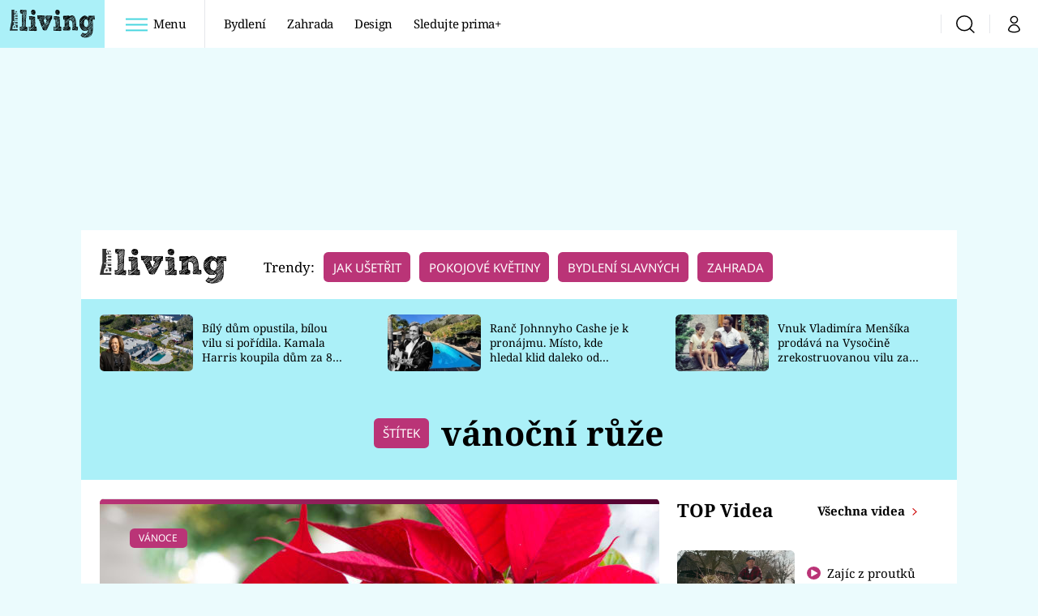

--- FILE ---
content_type: text/html; charset=UTF-8
request_url: https://living.iprima.cz/tema/vanocni-ruze
body_size: 22832
content:
<!DOCTYPE html>
<html lang="cs">
<head>
    <meta charset="UTF-8">
    <meta name="viewport" content="width=device-width, initial-scale=1">
    <meta name="author" content="FTV Prima">
    <title>vánoční růže | Prima Living</title>

    <meta name="referrer" content="no-referrer-when-downgrade" id="referrer-policy-meta">
    <link rel="alternate" type="application/rss+xml" title="Prima Living RSS Feed" href="/rss" />

            <meta name="robots" content="max-image-preview:large">
    
    <meta name="google-site-verification" content="gsiOsmOWfTS9xPMRB4gH-SmA-DH11GYlFG-LDJJyZSg" />

        <link rel="preload" as="font" type="font/woff2" href="https://assets.living.iprima.cz/fonts/noto-serif-v22-latin_latin-ext-regular.woff2" crossorigin="crossorigin">
<link rel="preload" as="font" type="font/woff2" href="https://assets.living.iprima.cz/fonts/noto-serif-v22-latin_latin-ext-italic.woff2" crossorigin="crossorigin">
<link rel="preload" as="font" type="font/woff2" href="https://assets.living.iprima.cz/fonts/noto-serif-v22-latin_latin-ext-700.woff2" crossorigin="crossorigin">

<link rel="preload" as="font" type="font/woff2" href="https://assets.living.iprima.cz/fonts/noto-sans-v32-latin_latin-ext-regular.woff2" crossorigin="crossorigin">
<link rel="preload" as="font" type="font/woff2" href="https://assets.living.iprima.cz/fonts/noto-sans-v32-latin_latin-ext-700.woff2" crossorigin="crossorigin">

<link rel="stylesheet preconnect" href="https://assets.living.iprima.cz/css/fonts.dee06473.css" crossorigin="anonymous" fetchpriority="high">
        <link rel="stylesheet" href="https://assets.living.iprima.cz/css/gallery-bundle-custom.6b312261.css" crossorigin="anonymous" media="print" onload="this.media=&quot;all&quot;">
    <link rel="stylesheet" href="https://assets.living.iprima.cz/css/gallery-bundle.96d998cf.css" crossorigin="anonymous" media="print" onload="this.media=&quot;all&quot;">
    <noscript><link rel="stylesheet" href="https://assets.living.iprima.cz/css/gallery-bundle-custom.6b312261.css"></noscript>
    <noscript><link rel="stylesheet" href="https://assets.living.iprima.cz/css/gallery-bundle.96d998cf.css"></noscript>

        <link rel="stylesheet preconnect" href="https://assets.living.iprima.cz/master.a0580142.css" crossorigin="anonymous" fetchpriority="high">

            <script type="application/ld+json">{"@context":"https:\/\/schema.org","@type":"CollectionPage","name":"v\u00e1no\u010dn\u00ed r\u016f\u017ee","url":"https:\/\/living.iprima.cz\/tema\/vanocni-ruze","publisher":{"@context":"https:\/\/schema.org","@type":"NewsMediaOrganization","name":"FTV Prima","url":"https:\/\/living.iprima.cz","email":"online@iprima.cz","logo":{"@context":"https:\/\/schema.org","@type":"ImageObject","url":"\/images\/logo-living-big.png","width":802,"height":282,"caption":"Prima Living","creditText":"FTV Prima","copyrightNotice":"FTV Prima","creator":{"@context":"https:\/\/schema.org","@type":"Organization","name":"FTV Prima"},"license":"https:\/\/www.iprima.cz\/vseobecne-podminky","acquireLicensePage":"https:\/\/www.iprima.cz\/vseobecne-podminky"},"sameAs":["https:\/\/www.facebook.com\/primalivingcz\/","https:\/\/www.instagram.com\/livingprima\/"],"alternateName":["living","Living Prima","Living Czech"]},"image":null,"description":null,"mainEntity":{"@context":"https:\/\/schema.org","@type":"ItemList","itemListElement":[{"@context":"https:\/\/schema.org","@type":"ListItem","url":"https:\/\/living.iprima.cz\/encyklopedie\/vanocni-hvezda\/pointsetia-pulcherima","position":1},{"@context":"https:\/\/schema.org","@type":"ListItem","url":"https:\/\/living.iprima.cz\/zahrada\/ruze-lidova-jmena-rostlin","position":2}],"numberOfItems":2},"copyrightYear":"2026"}</script>
        <link rel="canonical" href="https://living.iprima.cz/tema/vanocni-ruze">
        
    <script>
    window.didomiOnReady = window.didomiOnReady || [];
    window.didomiOnReady.push(function () {
        addGTM(window, document, 'script', 'dataLayer', 'GTM-MPL3TB9');
    });

    /**
     */
    function addGTM(w, d, s, l, i) {
        w[l] = w[l] || [];
        w[l].push({'gtm.start': new Date().getTime(), event: 'gtm.js'});
        var f = d.getElementsByTagName(s)[0],
            j = d.createElement(s),
            dl = l != 'dataLayer' ? '&l=' + l : '';
        j.async = true;
        j.src = 'https://www.googletagmanager.com/gtm.js?id=' + i + dl;
        f.parentNode.insertBefore(j, f);
    }
</script>                <meta property="fb:app_id" content="3101079210215237" />
                <meta property="og:url" content="https://living.iprima.cz/tema/vanocni-ruze" />
                <meta property="og:type" content="article" />
                <meta property="og:title" content="vánoční růže" />
        <meta name="twitter:title" content="vánoční růže" />
                <meta property="og:description" content="Články, galerie a obsah o vánoční růže" />
        <meta name="twitter:description" content="Články, galerie a obsah o vánoční růže" />
                <meta property="og:image" content="https://assets.living.iprima.cz/images/fallback.jpg" />
        <meta property="og:image:width" content="800" />
        <meta property="og:image:height" content="424" />
        <meta name="twitter:image" content="https://assets.living.iprima.cz/images/fallback.jpg" />
        <meta name="twitter:card" content="summary_large_image" />
    <meta name="twitter:site" content="Prima Living" />
    <meta property="og:site_name" content="Prima Living" />
        
<script id="prima.sso.script" src="https://user-sso-script.prod.iprima.cz/sso.js" async></script>
<script>
    var ssoInitialized = false;

    function onSSOLoad() {
        ssoInitialized = true;

        // check if user is logged in on initialization
        if (!sso.isUserLoggedIn()) {
            onLogout();
        }

        // user is logged out
        sso.listen('sso.logoutDone', function () {
            onLogout();
            // workaround: refresh disqus module
            if (typeof launchDisqus === 'function') {
                window.launchDisqus(true);
            }
        });

        // user is logged in
        sso.listen('sso.tokenReceived', function () {
            onLogin();
            // workaround: refresh disqus module
            if (typeof launchDisqus === 'function') {
                window.launchDisqus(true);
            }
        });
    }

    function login() {
        sso.login({ ref: 'magazine' });
    }

    function logout() {
        sso.logout();
        onLogout();
    }

    function getUserInfo() {
        return fetch('https://gateway-api.prod.iprima.cz/json-rpc/', {
            method: 'POST',
            headers: {
                'Content-Type': 'application/json'
            },
            body: JSON.stringify({
                jsonrpc: '2.0',
                id: `magazine-${Date.now().toString(36)}`, // similar to uniqid()
                method: 'user.user.info.lite.byAccessToken',
                params: {
                    _accessToken: sso.getAccessToken()
                }
            })
        });
    }

    function onLogin() {
        getUserInfo()
            .then((response) => response.json())
            .then((data) => {
                const userInfo = data['result']['data'];
                const name = userInfo.name || userInfo.email;

                $$('#login-account').find('div.login-item-description').html = escapeHtml(name);
                $$('#login-mobile-user').text(escapeHtml(name));
                // show/hide elements
                $$('#logged-out-submenu').addClass('hidden');
                $$('#logged-in-submenu').removeClass('hidden');
                $$('.only-logged-out').addClass('hidden');
                $$('.only-logged-in').removeClass('hidden');

                setUserIcon(true);
            })
            .catch(() => {
                // we expect token is invalid so refresh it
                sso.ssoToken.refresh();
            });
    }

    function onLogout() {
        $$('#logged-out-submenu').removeClass('hidden');
        $$('#logged-in-submenu').addClass('hidden');
        $$('.only-logged-in').addClass('hidden');
        $$('.only-logged-out').removeClass('hidden');

        setUserIcon(false);
    }

    function setUserIcon(logged) {
        let userIconElement = $$('#user-login-icon');

        /* Remove current icons */
        userIconElement.removeClass('i-user');
        userIconElement.removeClass('i-user-filled');

        /* Set new icon */
        if (logged) {
            userIconElement.addClass('i-user-filled');
        } else {
            userIconElement.addClass('i-user');
        }
    }
</script>
    <script async defer src="//assets.pinterest.com/js/pinit.js"></script>
            <script>
            var dataLayer = dataLayer || [];
            dataLayer.push({"event":"page.view","page":{"type":"tag","version":"1.0","content":{"id":52639,"title":"v\u00e1no\u010dn\u00ed r\u016f\u017ee","kind":"standard","layout":"sph"}}});
        </script>
    
    <link rel="apple-touch-icon" sizes="180x180" href="https://assets.living.iprima.cz/favicon/apple-touch-icon.png">
<link rel="icon" type="image/png" sizes="32x32" href="https://assets.living.iprima.cz/favicon/favicon-32x32.png">
<link rel="icon" type="image/png" sizes="16x16" href="https://assets.living.iprima.cz/favicon/favicon-16x16.png">
<link rel="manifest" href="https://assets.living.iprima.cz/favicon/site.webmanifest">
<link rel="mask-icon" href="https://assets.living.iprima.cz/favicon/safari-pinned-tab.svg" color="#5bbad5">
<link rel="shortcut icon" href="https://assets.living.iprima.cz/favicon/favicon.ico">
<meta name="msapplication-TileColor" content="#da532c">
<meta name="msapplication-config" content="https://assets.living.iprima.cz/favicon/browserconfig.xml">
<meta name="theme-color" content="#ffffff">
        <meta name="keywords" content="vánoční růže, štítek">
    <meta name="description" content="Články, galerie a obsah o vánoční růže">
</head>
<body class="with-gate-ad">
    <header class="header-molecule sticky-header fixed md:sticky w-full top-0 z-40">
    <nav class="bg-white clear-after flex text-black tracking-tight items-center">
                <a class="logo-atom block float-left h-navbar-height" href="/">
            <img src="https://assets.living.iprima.cz/images/logo.svg" class="h-full hidden ml:block bg-global" style="padding:12px" alt="Logo Prima Living">
            <img src="https://assets.living.iprima.cz/images/logo.svg" class="h-full mt-1 ml:hidden" alt="Logo Prima Living">
        </a>

                <div class="block grow ml:grow-0 ml:w-full">
            <ul class="flex justify-end ml:block my-0 mr-0 ml-2 ml:ml-4 p-0 list-none h-navbar-height leading-navbar-height">
                                <li class="inline-block relative ml:pr-2 ml:pr-3 ml:mr-2 ml:border-r order-2">
                    <a class="navbar-menu-toggle inline-block leading-navbar-height font-medium text-base px-5 ml:px-3 cursor-pointer hover:bg-gray-100">
                        <i class="icon i-burger-menu inline-block text-lg mr-1 relative -bottom-1"></i>
                        <span class="hidden ml:inline-block">Menu</span>
                    </a>
                </li>

                                                                            <li class="navbar-link hidden ml:inline-block">
                            <a                                href="https://living.iprima.cz/bydleni#_il=top-menu"
                               class="inline-block leading-navbar-height font-medium text-base relative px-2 xs:px-4 ml:px-2 ml:px-3 hover:bg-gray-100">
                                Bydlení
                            </a>
                        </li>
                                            <li class="navbar-link hidden ml:inline-block">
                            <a                                href="https://living.iprima.cz/zahrada#_il=top-menu"
                               class="inline-block leading-navbar-height font-medium text-base relative px-2 xs:px-4 ml:px-2 ml:px-3 hover:bg-gray-100">
                                Zahrada
                            </a>
                        </li>
                                            <li class="navbar-link hidden ml:inline-block">
                            <a                                href="https://living.iprima.cz/design#_il=top-menu"
                               class="inline-block leading-navbar-height font-medium text-base relative px-2 xs:px-4 ml:px-2 ml:px-3 hover:bg-gray-100">
                                Design
                            </a>
                        </li>
                                            <li class="navbar-link hidden ml:inline-block">
                            <a target="_blank"                                href="https://www.iprima.cz/#_il=top-menu"
                               class="inline-block leading-navbar-height font-medium text-base relative px-2 xs:px-4 ml:px-2 ml:px-3 hover:bg-gray-100">
                                Sledujte prima+
                            </a>
                        </li>
                                                </ul>
        </div>

                <div class="right ml-auto">
            <ul class="navbar-right-icons hidden ml:flex p-0 m-0 list-none h-full">
                                <li class="relative inline-block border-l">
                    <a href="/vyhledat" class="navbar-right-icon-link w-navbar-height h-full flex items-center justify-center hover:bg-gray-100">
                        <i class="icon i-search text-2xl"></i><span class="sr-only">Vyhledávání</span>
                    </a>
                </li>

                                <li class="relative inline-block border-l group user-profile">
                    <span>
                        <a href="" class="navbar-right-icon-link w-navbar-height h-full flex items-center justify-center hover:bg-gray-100">
                            <i class="icon i-user text-2xl" id="user-login-icon"></i><span class="sr-only">Můj profil</span>
                        </a>
                    </span>

                                        <div class="navbar-login-popup hidden absolute right-0 p-2 pr-0 -mt-2 z-30 w-72 group-hover:block font-medium text-sm">
        <ul class="logged-in mb-4 hidden" id="logged-in-submenu">
        <li class="navbar-login-popup-item block relative hover:bg-global-dark px-5 border-0 border-b border-global-dark border-opacity-25 border-solid">
    <a href="https://profil.iprima.cz/user?ref=magazine"
       target="_blank"       id="login-account"              class="flex pb-4 pt-3 flex-wrap h-full text-base font-bold no-underline">
                    <div class="w-2/12 flex items-center">
                <i class="icon i-settings text-2xl h-5"></i>
            </div>
            <div class="w-10/12 pl-1">
        
                    <div class="login-item-label text-white font-normal text-lg w-full leading-normal">Nastavení účtu</div>
        
        
                    </div>
            </a>
</li>        <li class="navbar-login-popup-item block relative hover:bg-global-dark px-5 ">
    <a href=""
                     onclick="logout(); return false;"       class="flex pb-4 pt-3 flex-wrap h-full text-base font-bold no-underline">
                    <div class="w-2/12 flex items-center">
                <i class="icon i-logout text-2xl h-5"></i>
            </div>
            <div class="w-10/12 pl-1">
        
                    <div class="login-item-label text-white font-normal text-lg w-full leading-normal">Odhlásit se</div>
        
        
                    </div>
            </a>
</li>    </ul>

        <ul class="not-logged-in" id="logged-out-submenu">
        <li class="navbar-login-popup-item block relative hover:bg-global-dark px-5 border-0 border-b border-global-dark border-opacity-25 border-solid">
    <a href=""
                     onclick="sso.register({ ref: &#039;magazine&#039; }); return false;"       class="flex pb-4 pt-3 flex-wrap h-full text-base font-bold no-underline">
        
                    <div class="login-item-label text-white font-normal text-lg w-full leading-normal">Jste tu poprvé?</div>
        
                    <div class="login-item-description submenu-item-description text-global-light font-normal text-sm truncate w-full">Zaregistrujte se</div>
        
            </a>
</li>        <li class="navbar-login-popup-item block relative hover:bg-global-dark px-5 ">
    <a href=""
                     onclick="login(); return false;"       class="flex pb-4 pt-3 flex-wrap h-full text-base font-bold no-underline">
        
                    <div class="login-item-label text-white font-normal text-lg w-full leading-normal">Máte již účet?</div>
        
                    <div class="login-item-description submenu-item-description text-global-light font-normal text-sm truncate w-full">Přihlaste se</div>
        
            </a>
</li>    </ul>
</div>
                </li>
            </ul>
        </div>
    </nav>

        <div id="navbar-menu" class="bg-global-dark h-0 overflow-hidden opacity-0 pointer-events-none transition-opacity duration-200 ease-linear ml:bg-global-dark-transparent absolute top-navbar-height left-0 z-20 w-full">
                <i class="navbar-menu-toggle icon i-close text-3xl absolute bg-global-dark h-navbar-height ml:bg-transparent right-0 -top-navbar-height ml:top-0 p-5 cursor-pointer"></i>

        <div class="overflow-auto navbar-menu-content flex w-full flex-wrap pb-28 ml:pb-0">

                        <div class="mobile-menu-wrapper">

                                    <div class="trends-molecule w-full items-center justify-center pt-6 ml:pt-2 px-4 sm:px-8 ml:px-0 ml:ml-12 ml:justify-start ml:overflow-hidden ml:h-12">
        <p class="text-white ml:text-black text-base ml:text-lg mr-2 inline-block">Trendy:</p>

                    <span class="mr-1 sm:mr-2 mb-2 inline-block">
                <a href="https://living.iprima.cz/specialy/jak-usetrit-doma">
                    <span class="tag tag-global-light tag-big">Jak ušetřit</span>
                </a>
            </span>
                    <span class="mr-1 sm:mr-2 mb-2 inline-block">
                <a href="https://living.iprima.cz/pokojove-kvetiny">
                    <span class="tag tag-global-light tag-big">Pokojové květiny</span>
                </a>
            </span>
                    <span class="mr-1 sm:mr-2 mb-2 inline-block">
                <a href="https://living.iprima.cz/bydleni-slavnych">
                    <span class="tag tag-global-light tag-big">Bydlení slavných</span>
                </a>
            </span>
                    <span class="mr-1 sm:mr-2 mb-2 inline-block">
                <a href="https://living.iprima.cz/zahrada">
                    <span class="tag tag-global-light tag-big">Zahrada</span>
                </a>
            </span>
            </div>


                                <div class="search-field pt-4 pb-6 sm:pt-6 px-4 sm:px-8 ml:hidden w-full relative">
                    <form method="get" action="/vyhledat/%25query%25" class="search-form">
                        <input type="text"
                               name="search_query"
                               pattern=".{3,}"
                               required
                               class="navbar-menu-search-input w-full rounded-md bg-white text-sm text-global-dark h-14 pl-5 pr-14 outline-none"
                               placeholder="Hledejte pořad nebo téma"
                               tabindex="-1"
                               readonly>
                        <button type="submit" class="absolute right-8 sm:right-12 top-8 md:top-10"><i class="icon i-search i-red text-2xl"></i></button>
                    </form>
                </div>

                                <ul class="mobile-main-menu">
                    <li class="opened">
                        <a href="">
                            <i class="icon i-burger-menu-white text-xs mr-4 mt-2"></i>
                            Témata
                        </a>

                                                    <ul class="mobile-menu-topics">
                                                                    <li>
                                        <a href="https://living.iprima.cz/bydleni#_il=top-menu" >
                                            Bydlení

                                                                                            <i class="icon i-arrow i-right"></i>
                                                                                    </a>

                                                                            </li>
                                                                    <li>
                                        <a href="https://living.iprima.cz/zahrada#_il=top-menu" >
                                            Zahrada

                                                                                            <i class="icon i-arrow i-right"></i>
                                                                                    </a>

                                                                            </li>
                                                                    <li>
                                        <a href="https://living.iprima.cz/design#_il=top-menu" >
                                            Design

                                                                                            <i class="icon i-arrow i-right"></i>
                                                                                    </a>

                                                                            </li>
                                                                    <li>
                                        <a href="https://www.iprima.cz/#_il=top-menu" target="_blank">
                                            Sledujte prima+

                                                                                            <i class="icon i-arrow i-right"></i>
                                                                                    </a>

                                                                            </li>
                                                            </ul>
                                            </li>
                    <li class="only-logged-out">
                        <a href="" onclick="login(); return false;" class="only-logged-out navbar-login-button">
                            <i class="icon i-user i-white"></i>
                            Přihlášení
                        </a>
                    </li>
                    <li class="only-logged-in hidden opened">
                        <a href="" class="navbar-login-button">
                            <i class="icon i-user i-white"></i>
                            <span id="login-mobile-user"></span>
                        </a>
                        <ul class="mobile-menu-topics user-profile-submenu">
                            <li>
                                <a href="https://profil.iprima.cz/user?ref=magazine" class="text-white" style="padding-top: 0">
                                    Můj profil
                                    <i class="icon i-arrow i-arrow-down i-right"></i>
                                </a>
                            </li>
                            <li>
                                <a href="" onclick="logout(); return false;" class="text-white">
                                    Odhlásit se
                                    <i class="icon i-arrow i-arrow-down i-right"></i>
                                </a>
                            </li>
                        </ul>
                    </li>
                </ul>

                                <div class="navbar-share-icons-molecule flex ml:block items-center text-global-light text-base">
    <span class="block w-5/12 ml:w-full mb-2 mr-2">Sledujte nás</span>
    <div class="flex justify-end w-7/12 ml:w-full ml:block">
                            <a href="https://www.facebook.com/primalivingcz" class="pr-2" target="_blank">
                <i class="icon i-facebook-square text-4xl"></i>
            </a>
        
                
                            <a href="https://www.instagram.com/livingprima/" class="pr-2" target="_blank">
                <i class="icon i-instagram-square text-4xl"></i>
            </a>
        
                            <a href="https://www.youtube.com/user/FtvPrima" class="pr-2" target="_blank">
                <i class="icon i-youtube-square text-4xl"></i>
            </a>
            </div>
</div>            </div>

                        <div class="burger-menu-wrapper">
                <div class="burger-menu-inner-wrapper">
                                                                        <div class="navbar-menu-box navbar-menu-box-category">
                                <div class="navbar-menu-box-wrapper">
                                                                            <ul class="burger-menu-links">
                                            <li>
                                                <a href="https://living.iprima.cz/bydleni" >
                                                    Bydlení
                                                </a>

                                                                                                    <ul>
                                                                                                                    <li>
                                                                <a href="https://living.iprima.cz/kuchyne" >
                                                                    Kuchyně
                                                                </a>
                                                            </li>
                                                                                                                    <li>
                                                                <a href="https://living.iprima.cz/koupelny" >
                                                                    Koupelny
                                                                </a>
                                                            </li>
                                                                                                                    <li>
                                                                <a href="https://living.iprima.cz/obyvaci-pokoj" target="_blank">
                                                                    Obývací pokoj
                                                                </a>
                                                            </li>
                                                                                                                    <li>
                                                                <a href="https://living.iprima.cz/loznice" >
                                                                    Ložnice
                                                                </a>
                                                            </li>
                                                                                                                    <li>
                                                                <a href="https://living.iprima.cz/detsky-pokoj" >
                                                                    Dětský pokoj
                                                                </a>
                                                            </li>
                                                                                                            </ul>
                                                                                            </li>
                                        </ul>
                                                                    </div>
                            </div>
                                                                                                <div class="navbar-menu-box navbar-menu-box-category">
                                <div class="navbar-menu-box-wrapper">
                                                                            <ul class="burger-menu-links">
                                            <li>
                                                <a href="https://living.iprima.cz/zahrada" >
                                                    Zahrada
                                                </a>

                                                                                                    <ul>
                                                                                                                    <li>
                                                                <a href="https://living.iprima.cz/pokojove-kvetiny" >
                                                                    Pokojové květiny
                                                                </a>
                                                            </li>
                                                                                                                    <li>
                                                                <a href="https://living.iprima.cz/balkon-terasa" >
                                                                    Balkón a terasa
                                                                </a>
                                                            </li>
                                                                                                                    <li>
                                                                <a href="https://living.iprima.cz/okrasna-zahrada" >
                                                                    Okrasná zahrada
                                                                </a>
                                                            </li>
                                                                                                                    <li>
                                                                <a href="https://living.iprima.cz/uzitkova-zahrada" >
                                                                    Užitková zahrada
                                                                </a>
                                                            </li>
                                                                                                                    <li>
                                                                <a href="https://living.iprima.cz/encyklopedie" >
                                                                    Encyklopedie
                                                                </a>
                                                            </li>
                                                                                                            </ul>
                                                                                            </li>
                                        </ul>
                                                                    </div>
                            </div>
                                                                                                <div class="navbar-menu-box navbar-menu-box-category">
                                <div class="navbar-menu-box-wrapper">
                                                                            <ul class="burger-menu-links">
                                            <li>
                                                <a href="https://living.iprima.cz/design" >
                                                    Design
                                                </a>

                                                                                                    <ul>
                                                                                                                    <li>
                                                                <a href="https://living.iprima.cz/trendy" >
                                                                    Trendy
                                                                </a>
                                                            </li>
                                                                                                                    <li>
                                                                <a href="https://living.iprima.cz/jak-na-to" >
                                                                    Jak na to
                                                                </a>
                                                            </li>
                                                                                                                    <li>
                                                                <a href="https://living.iprima.cz/promeny" >
                                                                    Proměny
                                                                </a>
                                                            </li>
                                                                                                                    <li>
                                                                <a href="https://living.iprima.cz/nase-tipy" >
                                                                    Naše tipy
                                                                </a>
                                                            </li>
                                                                                                            </ul>
                                                                                            </li>
                                        </ul>
                                                                    </div>
                            </div>
                                                                                                                                                                                                                                                                                        </div>

                                <div class="navbar-menu-box navbar-menu-box-links">
                                            <ul class="burger-menu-links mb-10">
                                                            <li>
                                    <a href="https://www.iprima.cz" target="_blank">
                                        Prima+
                                    </a>
                                </li>
                                                            <li>
                                    <a href="https://cnn.iprima.cz" target="_blank">
                                        CNN Prima News
                                    </a>
                                </li>
                                                            <li>
                                    <a href="https://fresh.iprima.cz" target="_blank">
                                        Prima Fresh
                                    </a>
                                </li>
                                                            <li>
                                    <a href="https://living.iprima.cz" target="_blank">
                                        Prima Living
                                    </a>
                                </li>
                                                            <li>
                                    <a href="https://zoom.iprima.cz" target="_blank">
                                        Prima Zoom
                                    </a>
                                </li>
                                                            <li>
                                    <a href="https://lajk.iprima.cz" target="_blank">
                                        Prima Lajk
                                    </a>
                                </li>
                                                    </ul>
                    
                                        <div class="navbar-share-icons-molecule flex ml:block items-center text-global-light text-base">
    <span class="block w-5/12 ml:w-full mb-2 mr-2">Sledujte nás</span>
    <div class="flex justify-end w-7/12 ml:w-full ml:block">
                            <a href="https://www.facebook.com/primalivingcz" class="pr-2" target="_blank">
                <i class="icon i-facebook-square text-4xl"></i>
            </a>
        
                
                            <a href="https://www.instagram.com/livingprima/" class="pr-2" target="_blank">
                <i class="icon i-instagram-square text-4xl"></i>
            </a>
        
                            <a href="https://www.youtube.com/user/FtvPrima" class="pr-2" target="_blank">
                <i class="icon i-youtube-square text-4xl"></i>
            </a>
            </div>
</div>                </div>
            </div>

        </div>
    </div>
</header>

        <div class="header-mone-wrapper static lg:relative">
        <div class="mone_box leader_mobile_rectangle_box">
            <div class="mone_header hide"></div>
            <div class="sas_mone" data-d-area="leaderboard-1" data-m-area="mobilerectangle-1" id="sas_510380"></div>
        </div>
    </div>

        <div class="container main-container">
        <div class="main-inner-wrapper">
            <header class="hidden ml:flex px-6 py-5 items-center bg-white">
    <a href="/">
        <img src="https://assets.living.iprima.cz/images/logo.svg" alt="Prima Living logo" class="mt-1 mr-6">
    </a>
        <div class="trends-molecule w-full items-center justify-center pt-6 ml:pt-2 px-4 sm:px-8 ml:px-0 ml:ml-12 ml:justify-start ml:overflow-hidden ml:h-12">
        <p class="text-white ml:text-black text-base ml:text-lg mr-2 inline-block">Trendy:</p>

                    <span class="mr-1 sm:mr-2 mb-2 inline-block">
                <a href="https://living.iprima.cz/specialy/jak-usetrit-doma">
                    <span class="tag tag-global-light tag-big">Jak ušetřit</span>
                </a>
            </span>
                    <span class="mr-1 sm:mr-2 mb-2 inline-block">
                <a href="https://living.iprima.cz/pokojove-kvetiny">
                    <span class="tag tag-global-light tag-big">Pokojové květiny</span>
                </a>
            </span>
                    <span class="mr-1 sm:mr-2 mb-2 inline-block">
                <a href="https://living.iprima.cz/bydleni-slavnych">
                    <span class="tag tag-global-light tag-big">Bydlení slavných</span>
                </a>
            </span>
                    <span class="mr-1 sm:mr-2 mb-2 inline-block">
                <a href="https://living.iprima.cz/zahrada">
                    <span class="tag tag-global-light tag-big">Zahrada</span>
                </a>
            </span>
            </div>

</header>
                <section class="top-articles-molecule flex flex-wrap relative py-5 pr-4 pl-8 sm:px-0 bg-global-light overflow-hidden hidden md:block">
        <div class="swiper swiper-full-width" data-bg="global-light" data-swiper-config="topArticlesConfig" data-swiper-breakpoints="desktop" style="padding-left: 1rem">
            <div class="swiper-wrapper">
                                    <article class="flex flex-col sm:flex-row flex-wrap items-center swiper-slide">
                        <a href="https://living.iprima.cz/bydleni-kamaly-harris-bila-vila-za-osm-milionu-dolaru-502166" class="w-full sm:w-4/12 aspect-169">
                            <picture>
                                <img style="min-height: 70px;"
                                     src="https://cdn.administrace.tv/2026/01/22/mini_169/f51926097cfe502f582868ccbc49f81b.jpg"
                                     fetchpriority="low"
                                     alt="Bílý dům opustila, bílou vilu si pořídila. Kamala Harris koupila dům za 8 milionů dolarů"
                                     width="350"
                                     height="197"
                                     class="w-full object-cover rounded-md mb-3 sm:mb-0 hover:opacity-90 keep-image-ratio">
                            </picture>
                        </a>
                        <p class="sm:w-8/12 sm:pl-3 sm:pr-3 md:pr-6 lg:pr-10 text-xs sm:text-sm my-0 font-medium text-black leading-snug line-clamp-3">
                            <a href="https://living.iprima.cz/bydleni-kamaly-harris-bila-vila-za-osm-milionu-dolaru-502166" class="hover:underline">
                                Bílý dům opustila, bílou vilu si pořídila. Kamala Harris koupila dům za 8 milionů dolarů
                            </a>
                        </p>
                    </article>
                                    <article class="flex flex-col sm:flex-row flex-wrap items-center swiper-slide">
                        <a href="https://living.iprima.cz/ranc-johnnyho-cashe-je-k-pronajmu-misto-kde-hledal-klid-daleko-od-hollywoodu-501935" class="w-full sm:w-4/12 aspect-169">
                            <picture>
                                <img style="min-height: 70px;"
                                     src="https://cdn.administrace.tv/2026/01/20/mini_169/60b76ed920c986f09656c59816bdc535.jpg"
                                     fetchpriority="low"
                                     alt="Ranč Johnnyho Cashe je k pronájmu. Místo, kde hledal klid daleko od Hollywoodu"
                                     width="350"
                                     height="197"
                                     class="w-full object-cover rounded-md mb-3 sm:mb-0 hover:opacity-90 keep-image-ratio">
                            </picture>
                        </a>
                        <p class="sm:w-8/12 sm:pl-3 sm:pr-3 md:pr-6 lg:pr-10 text-xs sm:text-sm my-0 font-medium text-black leading-snug line-clamp-3">
                            <a href="https://living.iprima.cz/ranc-johnnyho-cashe-je-k-pronajmu-misto-kde-hledal-klid-daleko-od-hollywoodu-501935" class="hover:underline">
                                Ranč Johnnyho Cashe je k pronájmu. Místo, kde hledal klid daleko od Hollywoodu
                            </a>
                        </p>
                    </article>
                                    <article class="flex flex-col sm:flex-row flex-wrap items-center swiper-slide">
                        <a href="https://living.iprima.cz/vnuk-vladimira-mensika-prodava-na-vysocine-vilu-za-9-5-milionu-501828" class="w-full sm:w-4/12 aspect-169">
                            <picture>
                                <img style="min-height: 70px;"
                                     src="https://cdn.administrace.tv/2025/12/08/mini_169/8ade0a30ca72add05fbf6938ae690a5e.jpg"
                                     fetchpriority="low"
                                     alt="Vnuk Vladimíra Menšíka prodává na Vysočině zrekostruovanou vilu za 9,5 milionu"
                                     width="350"
                                     height="197"
                                     class="w-full object-cover rounded-md mb-3 sm:mb-0 hover:opacity-90 keep-image-ratio">
                            </picture>
                        </a>
                        <p class="sm:w-8/12 sm:pl-3 sm:pr-3 md:pr-6 lg:pr-10 text-xs sm:text-sm my-0 font-medium text-black leading-snug line-clamp-3">
                            <a href="https://living.iprima.cz/vnuk-vladimira-mensika-prodava-na-vysocine-vilu-za-9-5-milionu-501828" class="hover:underline">
                                Vnuk Vladimíra Menšíka prodává na Vysočině zrekostruovanou vilu za 9,5 milionu
                            </a>
                        </p>
                    </article>
                                    <article class="flex flex-col sm:flex-row flex-wrap items-center swiper-slide">
                        <a href="https://living.iprima.cz/chalupa-kateriny-neumannove-je-luxusni-kolos-cena-sla-urcite-pres-30-milionu-432601" class="w-full sm:w-4/12 aspect-169">
                            <picture>
                                <img style="min-height: 70px;"
                                     src="https://cdn.administrace.tv/2024/03/26/mini_169/35f47f3232fd4a8559125194ffa9e965.jpg"
                                     fetchpriority="low"
                                     alt="Luxusní chalupa Kateřiny Neumannové je jako z pohádky. Cena šla přes 30 milionů"
                                     width="350"
                                     height="197"
                                     class="w-full object-cover rounded-md mb-3 sm:mb-0 hover:opacity-90 keep-image-ratio">
                            </picture>
                        </a>
                        <p class="sm:w-8/12 sm:pl-3 sm:pr-3 md:pr-6 lg:pr-10 text-xs sm:text-sm my-0 font-medium text-black leading-snug line-clamp-3">
                            <a href="https://living.iprima.cz/chalupa-kateriny-neumannove-je-luxusni-kolos-cena-sla-urcite-pres-30-milionu-432601" class="hover:underline">
                                Luxusní chalupa Kateřiny Neumannové je jako z pohádky. Cena šla přes 30 milionů
                            </a>
                        </p>
                    </article>
                                    <article class="flex flex-col sm:flex-row flex-wrap items-center swiper-slide">
                        <a href="https://living.iprima.cz/nova-vila-cristiana-ronalda-je-hotova-nechybi-obri-bazen-ani-garaz-pro-20-aut-495691" class="w-full sm:w-4/12 aspect-169">
                            <picture>
                                <img style="min-height: 70px;"
                                     src="https://cdn.administrace.tv/2025/12/30/mini_169/eedb110125ee58c205e677bdf0d76c0c.jpg"
                                     fetchpriority="low"
                                     alt="Nová vila Cristiana Ronalda je hotová. Nechybí obří bazén ani garáž pro 20 aut"
                                     width="350"
                                     height="197"
                                     class="w-full object-cover rounded-md mb-3 sm:mb-0 hover:opacity-90 keep-image-ratio">
                            </picture>
                        </a>
                        <p class="sm:w-8/12 sm:pl-3 sm:pr-3 md:pr-6 lg:pr-10 text-xs sm:text-sm my-0 font-medium text-black leading-snug line-clamp-3">
                            <a href="https://living.iprima.cz/nova-vila-cristiana-ronalda-je-hotova-nechybi-obri-bazen-ani-garaz-pro-20-aut-495691" class="hover:underline">
                                Nová vila Cristiana Ronalda je hotová. Nechybí obří bazén ani garáž pro 20 aut
                            </a>
                        </p>
                    </article>
                                    <article class="flex flex-col sm:flex-row flex-wrap items-center swiper-slide">
                        <a href="https://living.iprima.cz/mahulena-bocanova-je-milovnici-vanoc-zdobim-vsechno-nektere-dekorace-mam-celorocne-494780" class="w-full sm:w-4/12 aspect-169">
                            <picture>
                                <img style="min-height: 70px;"
                                     src="https://cdn.administrace.tv/2025/12/12/mini_169/f2fad179d91b8a781f288146f036d6a1.jpg"
                                     fetchpriority="low"
                                     alt="Mahulena Bočanová je milovnicí Vánoc: Zdobím všechno, některé dekorace mám celoročně"
                                     width="350"
                                     height="197"
                                     class="w-full object-cover rounded-md mb-3 sm:mb-0 hover:opacity-90 keep-image-ratio">
                            </picture>
                        </a>
                        <p class="sm:w-8/12 sm:pl-3 sm:pr-3 md:pr-6 lg:pr-10 text-xs sm:text-sm my-0 font-medium text-black leading-snug line-clamp-3">
                            <a href="https://living.iprima.cz/mahulena-bocanova-je-milovnici-vanoc-zdobim-vsechno-nektere-dekorace-mam-celorocne-494780" class="hover:underline">
                                Mahulena Bočanová je milovnicí Vánoc: Zdobím všechno, některé dekorace mám celoročně
                            </a>
                        </p>
                    </article>
                                    <article class="flex flex-col sm:flex-row flex-wrap items-center swiper-slide">
                        <a href="https://living.iprima.cz/vanocni-vyzdoba-v-bilem-dome-trump-z-lega-i-stovky-motylu-493380" class="w-full sm:w-4/12 aspect-169">
                            <picture>
                                <img style="min-height: 70px;"
                                     src="https://cdn.administrace.tv/2025/12/02/mini_169/31b4d252ebecdcddad8c577eb0eee0fd.jpg"
                                     fetchpriority="low"
                                     alt="Vánoční výzdoba v Bílém domě: Trump z lega i stovky motýlů"
                                     width="350"
                                     height="197"
                                     class="w-full object-cover rounded-md mb-3 sm:mb-0 hover:opacity-90 keep-image-ratio">
                            </picture>
                        </a>
                        <p class="sm:w-8/12 sm:pl-3 sm:pr-3 md:pr-6 lg:pr-10 text-xs sm:text-sm my-0 font-medium text-black leading-snug line-clamp-3">
                            <a href="https://living.iprima.cz/vanocni-vyzdoba-v-bilem-dome-trump-z-lega-i-stovky-motylu-493380" class="hover:underline">
                                Vánoční výzdoba v Bílém domě: Trump z lega i stovky motýlů
                            </a>
                        </p>
                    </article>
                            </div>
        </div>
    </section>


                        <section class="relative bg-global-light pt-8 pb-6 sm:pt-6 sm:pb-4">
                <div class="sm:flex items-center justify-center px-4 mb-2 text-center">
                    <span class="mr-4 mb-3 sm:mb-0 flex justify-center">
                            <span class="tag tag-global-light tag-big">Štítek</span>
                    </span>
                    <h1 class="my-2">
                        vánoční růže
                    </h1>
                </div>
                <hr class="absolute bottom-0 w-full border-none bg-global z-10" style="height: 1px">            </section>

            <section class="wrapper-70-30 wrapper-with-sticky-ad">
                                <aside>
                    <div class="hidden md:flex mb-4">
    <p class="w-full font-bold text-2xl">TOP Videa</p>

            <a href="https://www.iprima.cz/porady" class="link-with-arrow w-full text-right text-base font-bold leading-loose self-end hover:underline">
            Všechna videa
        </a>
    </div>

<div class="hidden md:block aside-articles article-no-tag">
    <div class="sidebar-video hide-scrollbar mb-5">
            
                <div class="video-wrapper-for-sticky relative w-full">

                        
                        <div id="pp-container-504092327"
                 class="video-js theoplayer-skin pp-container play-video w-full h-auto aspect-video z-10"
                 data-player-uid="504092327"></div>

                                </div>
        <script>
                                        
            // Player initialization
            window.addEventListener('sidebar-video-play', function() {
                pp.onReady(() => {
                    initPlayerLauncher(504092327, 'p2173781,p2186714,p2173775', true);
                });
            });
        </script>

                
                
        </div>
    <div class="article-small">
                    <article class="article-horizontal-molecule">
    <a href="https://zeny.iprima.cz/porady/vychytavky-ladi-hrusky/zajic-z-proutku"
       class="smaller-article-heading hover-zoom-img min-h-[10rem]"
        target="_blank" >
        <img loading="lazy"
             src="https://d31b9s05ygj54s.cloudfront.net/prima-plus/image/video-51cc8fe7-eba0-40f0-87d3-93adec2c7d8d-16x9-1742380939.jpg/t_16x9_large_500_281"
             srcset="https://d31b9s05ygj54s.cloudfront.net/prima-plus/image/video-51cc8fe7-eba0-40f0-87d3-93adec2c7d8d-16x9-1742380939.jpg/t_16x9_large_500_281, https://d31b9s05ygj54s.cloudfront.net/prima-plus/image/video-51cc8fe7-eba0-40f0-87d3-93adec2c7d8d-16x9-1742380939.jpg/t_16x9_medium_1366_768 2x"
             alt="Zajíc z proutků"
             width="197"
             height="350"
             class="article-image keep-image-ratio">

                    </a>

    <div class="article-info-content">
        <div class="flex">
                        
                                </div>

                <h3 class="article-title">
            <a href="https://zeny.iprima.cz/porady/vychytavky-ladi-hrusky/zajic-z-proutku"  target="_blank" >

                                                    <div class="play-icon-wrapper">
                        <i class="icon i-play text-5xl"></i>                    </div>
                
                Zajíc z proutků

                                    <i class="icon i-external text-xs"></i>                            </a>
        </h3>
    </div>
</article>

                    <article class="article-horizontal-molecule">
    <a href="https://zeny.iprima.cz/porady/prima-horoskopy/kozoroh-tydenni-horoskop-od-14-4-20-4"
       class="smaller-article-heading hover-zoom-img min-h-[10rem]"
        target="_blank" >
        <img loading="lazy"
             src="https://d31b9s05ygj54s.cloudfront.net/prima-plus/image/video-21f25131-127d-4e7f-a40e-72c835e2688b-16x9-1744039752.jpg/t_16x9_large_500_281"
             srcset="https://d31b9s05ygj54s.cloudfront.net/prima-plus/image/video-21f25131-127d-4e7f-a40e-72c835e2688b-16x9-1744039752.jpg/t_16x9_large_500_281, https://d31b9s05ygj54s.cloudfront.net/prima-plus/image/video-21f25131-127d-4e7f-a40e-72c835e2688b-16x9-1744039752.jpg/t_16x9_medium_1366_768 2x"
             alt="KOZOROH - Týdenní horoskop od 14.4. - 20.4."
             width="197"
             height="350"
             class="article-image keep-image-ratio">

                    </a>

    <div class="article-info-content">
        <div class="flex">
                        
                                </div>

                <h3 class="article-title">
            <a href="https://zeny.iprima.cz/porady/prima-horoskopy/kozoroh-tydenni-horoskop-od-14-4-20-4"  target="_blank" >

                                                    <div class="play-icon-wrapper">
                        <i class="icon i-play text-5xl"></i>                    </div>
                
                KOZOROH - Týdenní horoskop od 14.4. - 20.4.

                                    <i class="icon i-external text-xs"></i>                            </a>
        </h3>
    </div>
</article>

                    <article class="article-horizontal-molecule">
    <a href="https://zeny.iprima.cz/porady/prima-horoskopy/stir-tydenni-horoskop-od-7-4-13-4-1"
       class="smaller-article-heading hover-zoom-img min-h-[10rem]"
        target="_blank" >
        <img loading="lazy"
             src="https://d31b9s05ygj54s.cloudfront.net/prima-plus/image/video-d9c1a3dd-d896-435b-a86d-257ab44810c6-16x9-1744037832.jpg/t_16x9_large_500_281"
             srcset="https://d31b9s05ygj54s.cloudfront.net/prima-plus/image/video-d9c1a3dd-d896-435b-a86d-257ab44810c6-16x9-1744037832.jpg/t_16x9_large_500_281, https://d31b9s05ygj54s.cloudfront.net/prima-plus/image/video-d9c1a3dd-d896-435b-a86d-257ab44810c6-16x9-1744037832.jpg/t_16x9_medium_1366_768 2x"
             alt="ŠTÍR - Týdenní horoskop od 7.4. - 13.4."
             width="197"
             height="350"
             class="article-image keep-image-ratio">

                    </a>

    <div class="article-info-content">
        <div class="flex">
                        
                                </div>

                <h3 class="article-title">
            <a href="https://zeny.iprima.cz/porady/prima-horoskopy/stir-tydenni-horoskop-od-7-4-13-4-1"  target="_blank" >

                                                    <div class="play-icon-wrapper">
                        <i class="icon i-play text-5xl"></i>                    </div>
                
                ŠTÍR - Týdenní horoskop od 7.4. - 13.4.

                                    <i class="icon i-external text-xs"></i>                            </a>
        </h3>
    </div>
</article>

            </div>
</div>
<script>
    window.addEventListener('load', function() {
        // Autoplay sidebar video
        if (Grid.isOrLarger("md")) {
            setTimeout(() => {
                window.dispatchEvent(new Event("sidebar-video-play"));
            }, 3000);
        }
    });
</script>


                                        <div class="ad-right-side hidden ml:block ad-sticky">
                        <div class="mone_box halfpage_box">
                            <div class="mone_header hide"></div>
                            <div class="sas_mone" data-d-area="halfpagead-1" id="sas_772842"></div>
                        </div>
                    </div>
                </aside>

                                                    <div class="main-content">
                        <div class="article-primary-not-full">
                            <article class="article-primary-molecule relative sm:rounded-md overflow-hidden">
    <hr class="top-line">

                <div class="pointer-events-auto article-main-category-tag">
                <a href="https://living.iprima.cz/vanoce">
        <span class="tag tag-global tag-small">Vánoce</span>
    </a>
        </div>
    
        <a href="https://living.iprima.cz/encyklopedie/vanocni-hvezda/pointsetia-pulcherima" class="block article-primary-image-wrapper hover-zoom-img">
        <picture>
            <source media="(max-width: 500px)"
                    srcset="
                                https://cdn.administrace.tv/2022/12/01/mini_11/b94ade3662b7c37a0b59217de6526095.jpg,
                                https://cdn.administrace.tv/2022/12/01/small_11/b94ade3662b7c37a0b59217de6526095.jpg 2x">
            <img loading="lazy"
                 src="https://cdn.administrace.tv/2022/12/01/small_169/b94ade3662b7c37a0b59217de6526095.jpg"
                 srcset="https://cdn.administrace.tv/2022/12/01/small_169/b94ade3662b7c37a0b59217de6526095.jpg, https://cdn.administrace.tv/2022/12/01/medium_169/b94ade3662b7c37a0b59217de6526095.jpg 2x"
                 alt="Vánoční hvězda: Víte, že může nastydnout jako člověk? Podívejte se, jak o ni pečovat"
                 class="w-full h-full object-cover">
        </picture>
    </a>

    <div class="absolute bottom-0 left-0 w-full pt-24 pb-5 sm:pb-8 pl-5 pr-8 sm:px-10 bg-gradient-to-t from-black pointer-events-none">

                                

<div class="atom-article-photos-counter">
    <div class="photo-icon">
        <i class="i-photos-counter"></i>
    </div>
    <div class="photos-counter-inner-wrapper">
                    6 fotografií
            </div>
</div>
        
                <h3 class="tracking-normal sm:tracking-tight mt-3 sm:mt-1 mb-2.5 leading-snug text-2xxl sm:text-3xxl text-white not-italic font-bold pointer-events-auto">
            <a href="https://living.iprima.cz/encyklopedie/vanocni-hvezda/pointsetia-pulcherima" class="hover:underline">
                
                Vánoční hvězda: Víte, že může nastydnout jako člověk? Podívejte se, jak o ni pečovat
            </a>
        </h3>
    </div>
</article>                        </div>
                    </div>
                
                                <div class="center-content">
                    <div id="tag-articles-holder">
                                                    
                            <article class="article-horizontal-molecule">
    <a href="https://living.iprima.cz/zahrada/ruze-lidova-jmena-rostlin"
       class="smaller-article-heading hover-zoom-img min-h-[10rem]"
       >
        <img loading="lazy"
             src="https://cdn.administrace.tv/2021/11/02/mini_169/e7592d2ac2331d3678e4328f89a93934.jpg"
             srcset="https://cdn.administrace.tv/2021/11/02/mini_169/e7592d2ac2331d3678e4328f89a93934.jpg, https://cdn.administrace.tv/2021/11/02/small_169/e7592d2ac2331d3678e4328f89a93934.jpg 2x"
             alt="7 růží, které se skutečnými růžemi nemají nic společného. Která je nejkrásnější?"
             width="197"
             height="350"
             class="article-image keep-image-ratio">

                                

<div class="atom-article-photos-counter">
    <div class="photo-icon">
        <i class="i-photos-counter"></i>
    </div>
    <div class="photos-counter-inner-wrapper">
                    8 fotografií
            </div>
</div>
            </a>

    <div class="article-info-content">
        <div class="flex">
                                        <div class="tag-wrapper">
                        <a href="https://living.iprima.cz/okrasna-zahrada">
        <span class="tag tag-global tag-small">Okrasná zahrada</span>
    </a>
                </div>
            
                                        <span class="logo-wrapper">
                    <svg class="logo-icon logo-prima-living"></svg>
                </span>
                    </div>

                <h3 class="article-title">
            <a href="https://living.iprima.cz/zahrada/ruze-lidova-jmena-rostlin" >

                                
                7 růží, které se skutečnými růžemi nemají nic společného. Která je nejkrásnější?

                            </a>
        </h3>
    </div>
</article>


                                                                        </div>

                                    </div>
            </section>

                <section class="wrapper-with-bg pb-10">
                    <h2>Přečtěte si také</h2>
        
        <div class="swiper swiper-full-width swiper-articles" data-bg="global-light" id="living-for-you">
            <div class="swiper-wrapper">
                                    
<article class="article-vertical-molecule gtm-item swiper-slide"
         data-id="living-47067"
         data-title="Pěstování bez rytí – to zní lákavě! Tento postup je vhodný jen pro některé zahrady "
         data-method="editor"
         data-index="1/8"         data-strip="living-for-you"         data-strip-location="3/3">
    <div class="video-image-wrapper">
        <a href="https://living.iprima.cz/zahrada/zahony-bez-ryti-bezudrzbove"  class="article-image-wrapper hover-zoom-img" onclick="gtmEventClick(this)">
            <img loading="lazy"
                 src="https://cdn.administrace.tv/2024/11/13/mini_169/b08301853837b3129c83197b38e1cfeb.jpg"
                 srcset="https://cdn.administrace.tv/2024/11/13/mini_169/b08301853837b3129c83197b38e1cfeb.jpg, https://cdn.administrace.tv/2024/11/13/small_169/b08301853837b3129c83197b38e1cfeb.jpg 2x"
                 alt="Pěstování bez rytí – to zní lákavě! Tento postup je vhodný jen pro některé zahrady "
                 width="350"
                 height="197"
                 class="article-image">
        </a>

                                <a href="https://living.iprima.cz/zahrada">
        <span class="tag tag-global tag-small">Zahrada</span>
    </a>
        
                    </div>
    
    <div class="article-info-content">
        <h3 class="article-title">
            <a href="https://living.iprima.cz/zahrada/zahony-bez-ryti-bezudrzbove"
               class="line-clamp line-clamp-2 relative"
                              onclick="gtmEventClick(this)">

                                
                Pěstování bez rytí – to zní lákavě! Tento postup je vhodný jen pro některé zahrady 

                                            </a>
        </h3>
    </div>
</article>                                    
<article class="article-vertical-molecule gtm-item swiper-slide"
         data-id="living-48922"
         data-title="Jak slavili naši předkové letnice neboli svatodušní svátky: V neděli kostel, v pondělí zábava "
         data-method="editor"
         data-index="2/8"         data-strip="living-for-you"         data-strip-location="3/3">
    <div class="video-image-wrapper">
        <a href="https://living.iprima.cz/bydleni/ostatni/svatodusni-svatky-letnice-tradice-jizda-kralu-cisteni-studanek"  class="article-image-wrapper hover-zoom-img" onclick="gtmEventClick(this)">
            <img loading="lazy"
                 src="https://cdn.administrace.tv/2024/05/17/mini_169/8ad0b29991170d023e2ac54e35dcc2ab.jpg"
                 srcset="https://cdn.administrace.tv/2024/05/17/mini_169/8ad0b29991170d023e2ac54e35dcc2ab.jpg, https://cdn.administrace.tv/2024/05/17/small_169/8ad0b29991170d023e2ac54e35dcc2ab.jpg 2x"
                 alt="Jak slavili naši předkové letnice neboli svatodušní svátky: V neděli kostel, v pondělí zábava "
                 width="350"
                 height="197"
                 class="article-image">
        </a>

                                <a href="https://living.iprima.cz/ceske-tradice-a-svatky">
        <span class="tag tag-global tag-small">Tradice a svátky</span>
    </a>
        
                                

<div class="atom-article-photos-counter">
    <div class="photo-icon">
        <i class="i-photos-counter"></i>
    </div>
    <div class="photos-counter-inner-wrapper">
                    10 fotografií
            </div>
</div>
            </div>
    
    <div class="article-info-content">
        <h3 class="article-title">
            <a href="https://living.iprima.cz/bydleni/ostatni/svatodusni-svatky-letnice-tradice-jizda-kralu-cisteni-studanek"
               class="line-clamp line-clamp-2 relative"
                              onclick="gtmEventClick(this)">

                                
                Jak slavili naši předkové letnice neboli svatodušní svátky: V neděli kostel, v pondělí zábava 

                                            </a>
        </h3>
    </div>
</article>                                    
<article class="article-vertical-molecule gtm-item swiper-slide"
         data-id="living-47187"
         data-title="7 překvapivých způsobů, jak využít alobal v domácnosti: Nabrousí nože a vydrhne nádobí"
         data-method="editor"
         data-index="3/8"         data-strip="living-for-you"         data-strip-location="3/3">
    <div class="video-image-wrapper">
        <a href="https://living.iprima.cz/bydleni/alobal-pouziti"  class="article-image-wrapper hover-zoom-img" onclick="gtmEventClick(this)">
            <img loading="lazy"
                 src="https://cdn.administrace.tv/2021/11/02/mini_169/bb459c7918403bf49d68d4644fed0dc7.jpg"
                 srcset="https://cdn.administrace.tv/2021/11/02/mini_169/bb459c7918403bf49d68d4644fed0dc7.jpg, https://cdn.administrace.tv/2021/11/02/small_169/bb459c7918403bf49d68d4644fed0dc7.jpg 2x"
                 alt="7 překvapivých způsobů, jak využít alobal v domácnosti: Nabrousí nože a vydrhne nádobí"
                 width="350"
                 height="197"
                 class="article-image">
        </a>

                                <a href="https://living.iprima.cz/bydleni">
        <span class="tag tag-global tag-small">Bydlení</span>
    </a>
        
                    </div>
    
    <div class="article-info-content">
        <h3 class="article-title">
            <a href="https://living.iprima.cz/bydleni/alobal-pouziti"
               class="line-clamp line-clamp-2 relative"
                              onclick="gtmEventClick(this)">

                                
                7 překvapivých způsobů, jak využít alobal v domácnosti: Nabrousí nože a vydrhne nádobí

                                            </a>
        </h3>
    </div>
</article>                                    
<article class="article-vertical-molecule gtm-item swiper-slide"
         data-id="living-49131"
         data-title=" Listokaz zahradní vypadá neškodně, ale je to prevít. Jak před tímhle broukem chránit rostliny"
         data-method="editor"
         data-index="4/8"         data-strip="living-for-you"         data-strip-location="3/3">
    <div class="video-image-wrapper">
        <a href="https://living.iprima.cz/zahrada/listokaz-zahradni-ochrana-likvidace-postrik"  class="article-image-wrapper hover-zoom-img" onclick="gtmEventClick(this)">
            <img loading="lazy"
                 src="https://cdn.administrace.tv/2021/11/02/mini_169/6aff2202ade91077fdad20731766be54.jpg"
                 srcset="https://cdn.administrace.tv/2021/11/02/mini_169/6aff2202ade91077fdad20731766be54.jpg, https://cdn.administrace.tv/2021/11/02/small_169/6aff2202ade91077fdad20731766be54.jpg 2x"
                 alt=" Listokaz zahradní vypadá neškodně, ale je to prevít. Jak před tímhle broukem chránit rostliny"
                 width="350"
                 height="197"
                 class="article-image">
        </a>

                                <a href="https://living.iprima.cz/zahrada">
        <span class="tag tag-global tag-small">Zahrada</span>
    </a>
        
                                

<div class="atom-article-photos-counter">
    <div class="photo-icon">
        <i class="i-photos-counter"></i>
    </div>
    <div class="photos-counter-inner-wrapper">
                    6 fotografií
            </div>
</div>
            </div>
    
    <div class="article-info-content">
        <h3 class="article-title">
            <a href="https://living.iprima.cz/zahrada/listokaz-zahradni-ochrana-likvidace-postrik"
               class="line-clamp line-clamp-2 relative"
                              onclick="gtmEventClick(this)">

                                
                 Listokaz zahradní vypadá neškodně, ale je to prevít. Jak před tímhle broukem chránit rostliny

                                            </a>
        </h3>
    </div>
</article>                                    
<article class="article-vertical-molecule gtm-item swiper-slide"
         data-id="living-50041"
         data-title="Hledíkovka: Kouzelná letnička, která váš balkon vymaluje pestrými barvami"
         data-method="editor"
         data-index="5/8"         data-strip="living-for-you"         data-strip-location="3/3">
    <div class="video-image-wrapper">
        <a href="https://living.iprima.cz/zahrada/balkon-a-terasa/hledikovka-letnicka-balkon"  class="article-image-wrapper hover-zoom-img" onclick="gtmEventClick(this)">
            <img loading="lazy"
                 src="https://cdn.administrace.tv/2021/11/02/mini_169/12c6733058e9aa836b2966ae1c9a6be0.jpg"
                 srcset="https://cdn.administrace.tv/2021/11/02/mini_169/12c6733058e9aa836b2966ae1c9a6be0.jpg, https://cdn.administrace.tv/2021/11/02/small_169/12c6733058e9aa836b2966ae1c9a6be0.jpg 2x"
                 alt="Hledíkovka: Kouzelná letnička, která váš balkon vymaluje pestrými barvami"
                 width="350"
                 height="197"
                 class="article-image">
        </a>

                                <a href="https://living.iprima.cz/balkon-terasa">
        <span class="tag tag-global tag-small">Balkón a terasa</span>
    </a>
        
                    </div>
    
    <div class="article-info-content">
        <h3 class="article-title">
            <a href="https://living.iprima.cz/zahrada/balkon-a-terasa/hledikovka-letnicka-balkon"
               class="line-clamp line-clamp-2 relative"
                              onclick="gtmEventClick(this)">

                                
                Hledíkovka: Kouzelná letnička, která váš balkon vymaluje pestrými barvami

                                            </a>
        </h3>
    </div>
</article>                                    
<article class="article-vertical-molecule gtm-item swiper-slide"
         data-id="living-48848"
         data-title="Hledíky milují slunce, hrají všemi barvami a přitahují čmeláky i alergiky"
         data-method="editor"
         data-index="6/8"         data-strip="living-for-you"         data-strip-location="3/3">
    <div class="video-image-wrapper">
        <a href="https://living.iprima.cz/zahrada/jak-pestovat-hlediky-pyl-alergie-cmelak"  class="article-image-wrapper hover-zoom-img" onclick="gtmEventClick(this)">
            <img loading="lazy"
                 src="https://cdn.administrace.tv/2021/11/02/mini_169/9a084ea00cb76a0050edf53a3e899fec.jpg"
                 srcset="https://cdn.administrace.tv/2021/11/02/mini_169/9a084ea00cb76a0050edf53a3e899fec.jpg, https://cdn.administrace.tv/2021/11/02/small_169/9a084ea00cb76a0050edf53a3e899fec.jpg 2x"
                 alt="Hledíky milují slunce, hrají všemi barvami a přitahují čmeláky i alergiky"
                 width="350"
                 height="197"
                 class="article-image">
        </a>

                                <a href="https://living.iprima.cz/okrasna-zahrada">
        <span class="tag tag-global tag-small">Okrasná zahrada</span>
    </a>
        
                                

<div class="atom-article-photos-counter">
    <div class="photo-icon">
        <i class="i-photos-counter"></i>
    </div>
    <div class="photos-counter-inner-wrapper">
                    12 fotografií
            </div>
</div>
            </div>
    
    <div class="article-info-content">
        <h3 class="article-title">
            <a href="https://living.iprima.cz/zahrada/jak-pestovat-hlediky-pyl-alergie-cmelak"
               class="line-clamp line-clamp-2 relative"
                              onclick="gtmEventClick(this)">

                                
                Hledíky milují slunce, hrají všemi barvami a přitahují čmeláky i alergiky

                                            </a>
        </h3>
    </div>
</article>                                    
<article class="article-vertical-molecule gtm-item swiper-slide"
         data-id="living-49156"
         data-title="Myslete na včely a čmeláky. Vysejte pro ně medonosné dvouletky"
         data-method="editor"
         data-index="7/8"         data-strip="living-for-you"         data-strip-location="3/3">
    <div class="video-image-wrapper">
        <a href="https://living.iprima.cz/zahrada/vcely-cmelaci-medonosne-dvouletky"  class="article-image-wrapper hover-zoom-img" onclick="gtmEventClick(this)">
            <img loading="lazy"
                 src="https://cdn.administrace.tv/2021/11/02/mini_169/3cc7812bc8aa56692537bfa6bc06771d.jpg"
                 srcset="https://cdn.administrace.tv/2021/11/02/mini_169/3cc7812bc8aa56692537bfa6bc06771d.jpg, https://cdn.administrace.tv/2021/11/02/small_169/3cc7812bc8aa56692537bfa6bc06771d.jpg 2x"
                 alt="Myslete na včely a čmeláky. Vysejte pro ně medonosné dvouletky"
                 width="350"
                 height="197"
                 class="article-image">
        </a>

                                <a href="https://living.iprima.cz/zahrada">
        <span class="tag tag-global tag-small">Zahrada</span>
    </a>
        
                    </div>
    
    <div class="article-info-content">
        <h3 class="article-title">
            <a href="https://living.iprima.cz/zahrada/vcely-cmelaci-medonosne-dvouletky"
               class="line-clamp line-clamp-2 relative"
                              onclick="gtmEventClick(this)">

                                
                Myslete na včely a čmeláky. Vysejte pro ně medonosné dvouletky

                                            </a>
        </h3>
    </div>
</article>                                    
<article class="article-vertical-molecule gtm-item swiper-slide"
         data-id="living-49118"
         data-title="Objevte léčivé účinky chrpy! Modré květy přinášejí úlevu unaveným očím"
         data-method="editor"
         data-index="8/8"         data-strip="living-for-you"         data-strip-location="3/3">
    <div class="video-image-wrapper">
        <a href="https://living.iprima.cz/zahrada/chrpa-polni-prirodni-lek-oci"  class="article-image-wrapper hover-zoom-img" onclick="gtmEventClick(this)">
            <img loading="lazy"
                 src="https://cdn.administrace.tv/2025/06/17/mini_169/e41ed971a5c69db0cb68ebd2fda4119b.jpg"
                 srcset="https://cdn.administrace.tv/2025/06/17/mini_169/e41ed971a5c69db0cb68ebd2fda4119b.jpg, https://cdn.administrace.tv/2025/06/17/small_169/e41ed971a5c69db0cb68ebd2fda4119b.jpg 2x"
                 alt="Objevte léčivé účinky chrpy! Modré květy přinášejí úlevu unaveným očím"
                 width="350"
                 height="197"
                 class="article-image">
        </a>

                                <a href="https://living.iprima.cz/lecive-byliny-a-koreni">
        <span class="tag tag-global tag-small">Léčivé byliny a koření</span>
    </a>
        
                                

<div class="atom-article-photos-counter">
    <div class="photo-icon">
        <i class="i-photos-counter"></i>
    </div>
    <div class="photos-counter-inner-wrapper">
                    8 fotografií
            </div>
</div>
            </div>
    
    <div class="article-info-content">
        <h3 class="article-title">
            <a href="https://living.iprima.cz/zahrada/chrpa-polni-prirodni-lek-oci"
               class="line-clamp line-clamp-2 relative"
                              onclick="gtmEventClick(this)">

                                
                Objevte léčivé účinky chrpy! Modré květy přinášejí úlevu unaveným očím

                                            </a>
        </h3>
    </div>
</article>                            </div>
        </div>
    </section>
    <script>
        addEventListener('DOMContentLoaded', () => {
            createObserver('#living-for-you', '.gtm-item', (el) => {
                gtmEventVisible(el);
            });
        });
    </script>


                        <div class="mone_box board_mobile_rectangle_box">
                <div class="mone_header hide"></div>
                <div class="sas_mone" data-d-area="boardbottom-1" data-m-area="mobilerectangle-5" id="sas_713375"></div>
            </div>
        </div>
    </div>

    <div class="content-footer prima-living">
    <div class="sections-wrapper">
        <section class="cross-content-footer" data-carousel="crossContent">
    <div class="section-inner-wrapper swiper-footer">
        <div class="swiper-wrapper">
                                <article class="ccf-item swiper-slide">
        <p class="ccf-item-logo-title">
            <noscript class="loading-lazy">
                <img src="https://assets-services.administrace.tv/content-footer/images/logo/logo-prima-cnn-news.svg" loading="lazy" alt="prima-cnn-news" width="60px" height="20px">
            </noscript>
            <span>prima-cnn-news</span>
        </p>

        <div class="ccf-item-inner-wrapper">
            <a href="https://cnn.iprima.cz/analyza-nikdo-mu-uz-neveri-trumpovi-spojenci-se-uci-fungovat-ve-svete-bez-ameriky-502444" target="_blank" class="ccf-item-first-link">
                                   <noscript class="loading-lazy">
                        <img loading="lazy" src="https://cdn.administrace.tv/2026/01/20/small_169/47cbf8a4649f979390617cfd975c80b7.jpg" alt="https://cdn.administrace.tv/2026/01/20/small_169/47cbf8a4649f979390617cfd975c80b7.jpg">
                    </noscript>
                            </a>

                            <a href="https://cnn.iprima.cz/analyza-nikdo-mu-uz-neveri-trumpovi-spojenci-se-uci-fungovat-ve-svete-bez-ameriky-502444" class="ccf-item-title" target="_blank">
                    ANALÝZA: Nikdo mu už nevěří. Trumpovi spojenci se učí fungovat ve světě bez Ameriky
                    <i></i>
                </a>
                            <a href="https://cnn.iprima.cz/zene-se-snih-plati-vystraha-mapa-ukazuje-kde-bude-mrznout-nejvice-502537" class="ccf-item-title" target="_blank">
                    Žene se sníh, platí výstraha. MAPA ukazuje, kde bude nejvíc mrznout
                    <i></i>
                </a>
                            <a href="https://cnn.iprima.cz/zrusena-schuzka-s-prezidentem-neverim-ze-delsi-program-vlady-byl-pravou-pricinou-pochyboval-haas-502531" class="ccf-item-title" target="_blank">
                    Zrušená schůzka s prezidentem? Delší program vlády nebyl pravou příčinou, tvrdí Haas
                    <i></i>
                </a>
                    </div>
    </article>
                                <article class="ccf-item swiper-slide">
        <p class="ccf-item-logo-title">
            <noscript class="loading-lazy">
                <img src="https://assets-services.administrace.tv/content-footer/images/logo/logo-prima-zeny.svg" loading="lazy" alt="prima-zeny" width="60px" height="20px">
            </noscript>
            <span>prima-zeny</span>
        </p>

        <div class="ccf-item-inner-wrapper">
            <a href="https://zeny.iprima.cz/prvni-dvojice-asia-express-icy-esther-chicas-502436" target="_blank" class="ccf-item-first-link">
                                   <noscript class="loading-lazy">
                        <img loading="lazy" src="https://cdn.administrace.tv/2026/01/26/small_169/54b9e255f45bdd7ac38fb1875ed23848.jpg" alt="https://cdn.administrace.tv/2026/01/26/small_169/54b9e255f45bdd7ac38fb1875ed23848.jpg">
                    </noscript>
                            </a>

                            <a href="https://zeny.iprima.cz/prvni-dvojice-asia-express-icy-esther-chicas-502436" class="ccf-item-title" target="_blank">
                    IcyBuchta z crew Bena Cristovaa míří do Asia Express s kamarádkou: Nejsme žádné fajnovky
                    <i></i>
                </a>
                            <a href="https://zeny.iprima.cz/ales-hama-ma-kutilskou-zahadu-502287" class="ccf-item-title" target="_blank">
                    Aleš Háma má kutilskou záhadu. Hmoždinky mi mizí ve zdi, svěřil se Janu Krausovi
                    <i></i>
                </a>
                            <a href="https://zeny.iprima.cz/top-10-nejnebezpecnejsich-situaci-v-asia-express-napric-svetem-494442" class="ccf-item-title" target="_blank">
                    Sloní pšouk či panák žluči. Tohle jsou nejbizarnější zrady cestovatelských reality show
                    <i></i>
                </a>
                    </div>
    </article>
                                <article class="ccf-item swiper-slide">
        <p class="ccf-item-logo-title">
            <noscript class="loading-lazy">
                <img src="https://assets-services.administrace.tv/content-footer/images/logo/logo-prima-zoom.svg" loading="lazy" alt="prima-zoom" width="60px" height="20px">
            </noscript>
            <span>prima-zoom</span>
        </p>

        <div class="ccf-item-inner-wrapper">
            <a href="https://zoom.iprima.cz/historie/lesni-vrah-502199" target="_blank" class="ccf-item-first-link">
                                   <noscript class="loading-lazy">
                        <img loading="lazy" src="https://cdn.administrace.tv/2026/01/26/small_169/d814f40c10afd33df81bd5d65f663b19.jpg" alt="https://cdn.administrace.tv/2026/01/26/small_169/d814f40c10afd33df81bd5d65f663b19.jpg">
                    </noscript>
                            </a>

                            <a href="https://zoom.iprima.cz/historie/lesni-vrah-502199" class="ccf-item-title" target="_blank">
                    Lesní vrah zabil 15 lidí kvůli drobným
                    <i></i>
                </a>
                            <a href="https://zoom.iprima.cz/zajimavosti/prazska-vez-z-knih-502232" class="ccf-item-title" target="_blank">
                    Pražská věž z knih je hvězdou Instagramu a TikToku. Kvůli návalům turistů ale trpí a čeká ji přestavba
                    <i></i>
                </a>
                            <a href="https://zoom.iprima.cz/cestovani-a-dobrodruzstvi/nejvetsi-bizary-asijske-kuchyne-502494" class="ccf-item-title" target="_blank">
                    Největší bizáry asijské kuchyně aneb jak chutnají tarantule, kuřecí pařáty nebo nadívané žáby
                    <i></i>
                </a>
                    </div>
    </article>
                                <article class="ccf-item swiper-slide">
        <p class="ccf-item-logo-title">
            <noscript class="loading-lazy">
                <img src="https://assets-services.administrace.tv/content-footer/images/logo/logo-prima-fresh.svg" loading="lazy" alt="prima-fresh" width="60px" height="20px">
            </noscript>
            <span>prima-fresh</span>
        </p>

        <div class="ccf-item-inner-wrapper">
            <a href="https://fresh.iprima.cz/pollo-a-la-pepitoria-spanelske-kure-v-kremove-mandlove-omacce-502418" target="_blank" class="ccf-item-first-link">
                                   <noscript class="loading-lazy">
                        <img loading="lazy" src="https://cdn.administrace.tv/2026/01/25/small_169/cfb86f733a94e86974b1c9f1e5d0c126.jpg" alt="https://cdn.administrace.tv/2026/01/25/small_169/cfb86f733a94e86974b1c9f1e5d0c126.jpg">
                    </noscript>
                            </a>

                            <a href="https://fresh.iprima.cz/pollo-a-la-pepitoria-spanelske-kure-v-kremove-mandlove-omacce-502418" class="ccf-item-title" target="_blank">
                    Pollo a la Pepitoria – španělské kuře v krémové mandlové omáčce
                    <i></i>
                </a>
                            <a href="https://fresh.iprima.cz/slana-zemlovka-s-kvetakem-bylinkami-a-uzeninou-tip-jak-zpracovat-stare-pecivo-502416" class="ccf-item-title" target="_blank">
                    Slaná žemlovka s květákem, bylinkami a uzeninou – tip, jak zpracovat staré pečivo
                    <i></i>
                </a>
                            <a href="https://fresh.iprima.cz/kremova-kureci-polevka-s-testovinami-a-kukurici-vonava-dobrota-z-jednoho-hrnce-ktera-zahreje-i-pohladi-490549" class="ccf-item-title" target="_blank">
                    Krémová kuřecí polévka s těstovinami a kukuřicí – voňavá dobrota z jednoho hrnce, která zahřeje i pohladí 
                    <i></i>
                </a>
                    </div>
    </article>
                                <article class="ccf-item swiper-slide">
        <p class="ccf-item-logo-title">
            <noscript class="loading-lazy">
                <img src="https://assets-services.administrace.tv/content-footer/images/logo/logo-prima-cool.svg" loading="lazy" alt="prima-cool" width="60px" height="20px">
            </noscript>
            <span>prima-cool</span>
        </p>

        <div class="ccf-item-inner-wrapper">
            <a href="https://cool.iprima.cz/filmy/proc-peter-jackson-netoci-502450" target="_blank" class="ccf-item-first-link">
                                   <noscript class="loading-lazy">
                        <img loading="lazy" src="https://cdn.administrace.tv/2025/01/29/small_169/5f398491f154a691196d19c8784c38f2.jpg" alt="https://cdn.administrace.tv/2025/01/29/small_169/5f398491f154a691196d19c8784c38f2.jpg">
                    </noscript>
                            </a>

                            <a href="https://cool.iprima.cz/filmy/proc-peter-jackson-netoci-502450" class="ccf-item-title" target="_blank">
                    Proč už režisér Pána prstenů netočí filmy?
                    <i></i>
                </a>
                            <a href="https://cool.iprima.cz/filmy/doporuceni-8-hororu-502481" class="ccf-item-title" target="_blank">
                    8 výborných hororů, které byste určitě měli vidět. Všechny je právě doporučil legendární režisér Evil Dead
                    <i></i>
                </a>
                            <a href="https://cool.iprima.cz/filmy/viggo-mortensen-nejoblibenejsi-scena-502493" class="ccf-item-title" target="_blank">
                    Nejlepší scéna z Pána prstenů? Viggo Mortensen prozradil, kterou má nejraději a proč
                    <i></i>
                </a>
                    </div>
    </article>
                                <article class="ccf-item swiper-slide">
        <p class="ccf-item-logo-title">
            <noscript class="loading-lazy">
                <img src="https://assets-services.administrace.tv/content-footer/images/logo/logo-lajk.svg" loading="lazy" alt="lajk" width="60px" height="20px">
            </noscript>
            <span>lajk</span>
        </p>

        <div class="ccf-item-inner-wrapper">
            <a href="https://lajk.iprima.cz/martyho-frky-tata-malem-prisel-o-praci-vypravi-kontroverzni-reznik-483296" target="_blank" class="ccf-item-first-link">
                                   <noscript class="loading-lazy">
                        <img loading="lazy" src="https://cdn.administrace.tv/2025/06/25/small_169/2f7d16961f808f253031608ac5357499.jpg" alt="https://cdn.administrace.tv/2025/06/25/small_169/2f7d16961f808f253031608ac5357499.jpg">
                    </noscript>
                            </a>

                            <a href="https://lajk.iprima.cz/martyho-frky-tata-malem-prisel-o-praci-vypravi-kontroverzni-reznik-483296" class="ccf-item-title" target="_blank">
                    Martyho frky: Táta kvůli mému humoru málem přišel o práci, vypráví kontroverzní Řezník
                    <i></i>
                </a>
                            <a href="https://lajk.iprima.cz/vercetti-vyfasoval-na-slovensku-5-let-vezeni-481848" class="ccf-item-title" target="_blank">
                    Rapper Vercetti vyfasoval na Slovensku 5 let vězení, pak bude ze země vyhoštěn
                    <i></i>
                </a>
                            <a href="https://lajk.iprima.cz/novy-objev-kazmy-blondynka-se-s-nim-vodi-za-ruce-481721" class="ccf-item-title" target="_blank">
                    Nový objev Kazmy? Blondýnka se s ním vodí za ruce a fotí se na místě jako Rosecká
                    <i></i>
                </a>
                    </div>
    </article>
                                <article class="ccf-item swiper-slide">
        <p class="ccf-item-logo-title">
            <noscript class="loading-lazy">
                <img src="https://assets-services.administrace.tv/content-footer/images/logo/logo-prima-living.svg" loading="lazy" alt="prima-living" width="60px" height="20px">
            </noscript>
            <span>prima-living</span>
        </p>

        <div class="ccf-item-inner-wrapper">
            <a href="https://living.iprima.cz/vlnatka-skudce-nici-pokojovky-502468" target="_blank" class="ccf-item-first-link">
                                   <noscript class="loading-lazy">
                        <img loading="lazy" src="https://cdn.administrace.tv/2022/01/12/small_169/bd58bc18f66e073814e19ffd10d5bf65.jpg" alt="https://cdn.administrace.tv/2022/01/12/small_169/bd58bc18f66e073814e19ffd10d5bf65.jpg">
                    </noscript>
                            </a>

                            <a href="https://living.iprima.cz/vlnatka-skudce-nici-pokojovky-502468" class="ccf-item-title" target="_blank">
                    Vlnatka umí zničit pokojovky. Jak ji poznat a zlikvidovat?
                    <i></i>
                </a>
                            <a href="https://living.iprima.cz/zahrada-pokojove-kvetiny-nat-pestovani-cibule-cesnek-mrkev" class="ccf-item-title" target="_blank">
                    Vypěstujte si vitaminy z odřezků zeleniny: Snadno, rychle a levně
                    <i></i>
                </a>
                            <a href="https://living.iprima.cz/zahrada-pokojove-kvetiny-petrklic-koupit-pestovat" class="ccf-item-title" target="_blank">
                    Péče o petrklíč v květináči: Jak vybrat a správně pěstovat prvosenku?
                    <i></i>
                </a>
                    </div>
    </article>
                    </div>
        <div class="swiper-pagination"></div>
    </div>
</section>    </div>

    <article class="footer">
        <div class="section-inner-wrapper">
            <div class="footer-inner-wrapper">
                                        <h3>Populární témata</h3>
    <div class="footer-popular-wrapper">
                    <a href="https://zeny.iprima.cz/diety"
               target="_blank">
               Jak zhubnout
            </a>
                    <a href="https://cool.iprima.cz/filmy/nejlepsi-filmy-roku-2024-457487"
               target="_blank">
               Nejlepší filmy 2024
            </a>
                    <a href="https://cnn.iprima.cz/nejlepsi-horory-vsech-dob-2273"
               target="_blank">
               Nejlepší horory
            </a>
                    <a href="https://www.iprima.cz/tv-program"
               target="_blank">
               TV program
            </a>
                    <a href="https://cnn.iprima.cz/letni-cas-zmena"
               target="_blank">
               Změna času
            </a>
                    <a href="https://cnn.iprima.cz/porady/partie"
               target="_blank">
               Partie
            </a>
                    <a href="https://cnn.iprima.cz/pocasi"
               target="_blank">
               Počasí
            </a>
                    <a href="https://cnn.iprima.cz/do-konce-dekady-nas-ceka-volebni-maraton-od-hlasovani-si-odpocineme-jen-v-roce-2027-25332"
               target="_blank">
               Kdy budou volby
            </a>
                    <a href="https://www.iprima.cz/serialy/zoo-nove-zacatky"
               target="_blank">
               ZOO Nové začátky
            </a>
                    <a href="https://www.autosalon.tv/katalog"
               target="_blank">
               Auto – katalog
            </a>
                    <a href="https://www.iprima.cz/serialy/7-padu-honzy-dedka"
               target="_blank">
               7 pádů Honzy Dědka
            </a>
                    <a href="https://cnn.iprima.cz/volby-do-poslanecke-snemovny"
               target="_blank">
               Volby 2025
            </a>
                    <a href="https://fresh.iprima.cz/recepty/svarene-vino"
               target="_blank">
               Svařené víno
            </a>
                    <a href="https://fresh.iprima.cz/recepty/oblibeny-recept-na-tatarak-z-hoveziho-masa-podle-zdenka-pohlreicha"
               target="_blank">
               Tatarák podle Pohlreicha
            </a>
                    <a href="https://living.iprima.cz/zahrada/uzitkova-zahrada/aloe-vera-jak-zazracnou-rostlinu-pestovat-a-co-z-ni-vyrobit"
               target="_blank">
               Aloe vera
            </a>
                    <a href="https://living.iprima.cz/zahrada/uzitkova-zahrada/lichorerisnice-jak-pestovat-leciva-bylina-recept-jedle-kvety"
               target="_blank">
               Pěstování lichořeřišnice
            </a>
                    <a href="https://zeny.iprima.cz/horoskopy/vypocet-ascendentu"
               target="_blank">
               Výpočet ascendentu
            </a>
                    <a href="https://fresh.iprima.cz/recepty/tvarohove-knedliky-jahodove"
               target="_blank">
               Tvarohové knedlíky
            </a>
                    <a href="https://fresh.iprima.cz/recepty/maminciny-palacinky"
               target="_blank">
               Nejlepší palačinky
            </a>
                    <a href="https://fresh.iprima.cz/recepty/kynuty-svestkovy-kolac"
               target="_blank">
               Švestkový koláč
            </a>
            </div>
                                                    <div class="footer-search-form">
    <form method="get" action="https://living.iprima.cz/vyhledat" onsubmit="search(); return false;" id="footer-search-form">
        <input type="text" id="footer-search-query" name="search_query" pattern=".{3,}" placeholder="Co hledáte?" required>
        <button type="submit" class="search-submit">
            <i class="icon i-search"></i>
            <style>
                .content-footer .icon.i-search::after {
                    background-image: url('https://assets-services.administrace.tv/content-footer/images/icons/search.svg');
                }
            </style>
        </button>
    </form>
    <hr>
</div>
<script>
    function search() {
        const search = document.getElementById('footer-search-query').value;
        const action = document.getElementById('footer-search-form').getAttribute('action');
        window.location = action + '/' + encodeURI(search);
    }
</script>                            </div>
            <div class="footer-bottom-inner-wrapper">
                                    <div class="footer-bottom-links">
            <a href="https://www.skupinaprima.cz/" target="_blank">O FTV Prima</a>
            <a href="https://www.skupinaprima.cz/management/" target="_blank">Management</a>
            <a href="https://www.skupinaprima.cz/kariera/" target="_blank">Volná místa</a>
            <a href="https://www.skupinaprima.cz/press/" target="_blank">Press</a>
            <a href="https://www.skupinaprima.cz/internetova-reklama/" target="_blank">Reklama</a>
            <a href="https://www.skupinaprima.cz/castingy/" target="_blank">Castingy a výzvy</a>
            <a href="https://www.skupinaprima.cz/hbbtv/#_il=footer" target="_blank">HbbTV</a>
            <a href="https://www.skupinaprima.cz/kontakty/" target="_blank">Kontakty</a>
            <a href="https://www.iprima.cz/podminky-uzivani#_il=footer" target="_blank">Podmínky užívání</a>
            <a href="https://www.iprima.cz/zpracovani-osobnich-udaju#_il=footer" target="_blank">Zpracování osobních údajů</a>
            <a href="https://www.iprima.cz/cookies#_il=footer" target="_blank">Cookies</a>
            <a href="https://podpora.iprima.cz/hc/cs#_il=footer" target="_blank">Nápověda</a>
            <a href="https://rejstrik-firem.kurzy.cz/48115908/ftv-prima-sro/" target="_blank">Vlastník FTV Prima spol. s r.o.</a>
            <a href="https://cnn.iprima.cz/redakce-zpravodajstvi-cnn-prima-news-56323" target="_blank">Redakce</a>
            <a href="https://podpora.iprima.cz/hc/cs/requests/new" target="_blank">Nahlásit chybu</a>
        <a href="" onclick="Didomi.notice.show(); return false;">Nastavení soukromí</a>
</div>                
                                    <div class="footer-bottom-icons">
    <div class="footer-bottom-icons-socials">
                    <a href="https://apps.apple.com/cz/app/iprima/id1478424360?l=cs"
               target="_blank"
               class="apple-store-button">
                <i class="apple-icon"></i>
                <span>App Store</span>
            </a>
                            <a href="https://play.google.com/store/apps/details?id=cz.iprima.app"
               target="_blank"
               class="google-play-button">
                <i class="google-icon"></i>
                <span>Google Play</span>
            </a>
            </div>
    <div class="footer-bottom-icons-prima">
        <a href="https://iprima.cz" target="_blank">
            <i class="iprima-icon"></i>
        </a>
        <span>© FTV Prima spol. s r.o.</span>
    </div>
</div>                            </div>
        </div>
    </article>
</div>

<link rel="preload" as="font" type="font/woff2" href="https://assets-services.administrace.tv/content-footer/fonts/roboto-v30-latin_latin-ext-regular.woff2" crossorigin="crossorigin">
<link rel="preload" as="font" type="font/woff2" href="https://assets-services.administrace.tv/content-footer/fonts/roboto-v30-latin_latin-ext-700.woff2" crossorigin="crossorigin">
<style>
    /* roboto-regular - latin_latin-ext */
    @font-face {
        font-display: swap;
        font-family: 'Roboto';
        font-style: normal;
        font-weight: 400;
        src: url(https://assets-services.administrace.tv/content-footer/fonts/roboto-v30-latin_latin-ext-regular.woff2) format('woff2');
    }
    /* roboto-700 - latin_latin-ext */
    @font-face {
        font-display: swap;
        font-family: 'Roboto';
        font-style: normal;
        font-weight: 700;
        src: url(https://assets-services.administrace.tv/content-footer/fonts/roboto-v30-latin_latin-ext-700.woff2) format('woff2');
    }
</style>

<script src="https://assets-services.administrace.tv/content-footer/runtime.0d117db0.js" crossorigin="anonymous" defer></script><script src="https://assets-services.administrace.tv/content-footer/app.7cb04a00.js" crossorigin="anonymous" defer></script>

<script>
    /* Add CSS styling to parent page
    **************************************************************/
    const linkElement = '<link rel="stylesheet" href="https://assets-services.administrace.tv/content-footer/app.3165c450.css" crossorigin="anonymous">';
    const regexHref = /(href="([a-z0-9\/\.\-:]+)")/g;
    const href = linkElement.match(regexHref);

    if (href && (href.length === 1)) {
        let urlRaw = href[0];
        let url = urlRaw.substr(6, urlRaw.length - 7);
        // create link and add to head
        let link = document.createElement('link');
        link.href = url;
        link.rel = 'stylesheet';
        link.crossorigin = 'anonymous';
        document.getElementsByTagName('head')[0].appendChild(link);
    }
</script>

        <script>
        const GALLERY_AD_REPEAT_LIMIT = 3;
        const GALLERY_INITIAL_MODE = 'overview';
        const QUIZ_URL = 'https://services.administrace.tv/quizzes/api/v1';
        const QUIZ_API_KEY = 'kHWEnxnacJntT28uubIW2YSQjng3awYVWgTH7KFrhAtvCdwL3lNMpbuKskm8L4YQ';
        const GOOGLE_RECAPTCHA_KEY = '6LeCIrQUAAAAABRBtRshXLAblTwhuzHuPuCgtzWf';
        const AD_SCRIPT_CHANNEL_ID = '9999';
        const ADS_CHANNEL_NAME = 'Prima_LIVING';
        const SITE_NAME = 'living';
        const APP_ENVIRONMENT = 'prod';

            </script>

        <script src="https://assets.living.iprima.cz/runtime.a2977aa3.js" crossorigin="anonymous"></script><script src="https://assets.living.iprima.cz/master.8455dda9.js" crossorigin="anonymous"></script>
    <script src="https://assets.living.iprima.cz/js/gallery-bundle.0f12bf73.js" crossorigin="anonymous"></script>
    
    <script defer src="https://static.primacdn.cz/sas/cmp/cpex-cmp.js"></script>    <script>
    var breakpoint = 990;

            var SAS_SECTION = window.innerWidth < breakpoint ? "mobile" : "desktop";
    
            var SAS_KEYWORDS = '';
    
    var SAS_BRANDING = true;
</script>
<script src="https://ssp.seznam.cz/static/js/ssp.js"></script>
<script async src="https://static.primacdn.cz/sas/living/prod/loader.js"></script>    <script>
    let consentHotjar = (function() {
        let callOnlyOnce = false;

        return function() {
            if (!callOnlyOnce) {
                callOnlyOnce = true;
                initHotjar();
            }
        }
    })();

    window.didomiOnReady = window.didomiOnReady || [];
    window.didomiOnReady.push(function (Didomi) {
        if (Didomi.getUserConsentStatusForPurpose('cookies') && Didomi.getUserConsentStatusForPurpose('improve_products')) {
            consentHotjar();
        } else {
            window.didomiEventListeners = window.didomiEventListeners || [];
            window.didomiEventListeners.push({
                event: 'consent.changed',
                listener: function () {
                    if (Didomi.getUserConsentStatusForPurpose('cookies') && Didomi.getUserConsentStatusForPurpose('improve_products')) {
                        consentHotjar();
                    }
                }
            });
        }
    });

    /**
     */
    function initHotjar() {
        (function(h,o,t,j,a,r){
            h.hj=h.hj||function(){(h.hj.q=h.hj.q||[]).push(arguments)};
            h._hjSettings={hjid:974183,hjsv:6};
            a=o.getElementsByTagName('head')[0];
            r=o.createElement('script');r.async=1;
            r.src=t+h._hjSettings.hjid+j+h._hjSettings.hjsv;
            a.appendChild(r);
        })(window,document,'https://static.hotjar.com/c/hotjar-','.js?sv=');
    }
</script>        <script>
        
        /**
         */
        function initFacebook() {
            window.fbAsyncInit = function () {
                FB.init({
                    appId: '3101079210215237',
                    cookie: true,
                    xfbml: true,
                    version: 'v6.0'
                });

                if (typeof fixFBVideosPadding === "function")
                    fixFBVideosPadding();
            };
        }

        initFacebook();
    </script>
    <script async defer src="https://connect.facebook.net/cs_CZ/sdk.js"></script>
    <script>
    // let consentTwitter = (function() {
    //     let callOnlyOnce = false;
    //
    //     return function() {
    //         if (!callOnlyOnce) {
    //             callOnlyOnce = true;
    //             initTwitter();
    //         }
    //     }
    // })();
    //
    // window.didomiOnReady = window.didomiOnReady || [];
    // window.didomiOnReady.push(function (Didomi) {
    //     if (Didomi.getUserConsentStatusForPurpose('cookies') && Didomi.getUserConsentStatusForPurpose('create_ads_profile')) {
    //         consentTwitter();
    //     } else {
    //         window.didomiEventListeners = window.didomiEventListeners || [];
    //         window.didomiEventListeners.push({
    //             event: 'consent.changed',
    //             listener: function () {
    //                 if (Didomi.getUserConsentStatusForPurpose('cookies') && Didomi.getUserConsentStatusForPurpose('create_ads_profile')) {
    //                     consentTwitter();
    //                 }
    //             }
    //         });
    //     }
    // });

    /**
     */
    function initTwitter() {
        window.twttr = (function(d, s, id) {
            var js, fjs = d.getElementsByTagName(s)[0],
                t = window.twttr || {};
            if (d.getElementById(id)) return t;
            js = d.createElement(s);
            js.id = id;
            js.src = "https://platform.twitter.com/widgets.js";
            fjs.parentNode.insertBefore(js, fjs);

            t._e = [];
            t.ready = function(f) {
                t._e.push(f);
            };

            return t;
        }(document, "script", "twitter-wjs"));
    }

    initTwitter();
</script>    <script type="module" src="https://videoplayer-prima.prod.iprima.cz/prima-videoplayer.js" fetchpriority="low"></script>
<link rel="stylesheet" href="https://assets.living.iprima.cz/video-player-styles.73bb69c6.css" crossorigin="anonymous" media="print" onload="this.media=&quot;all&quot;">
<script src="https://assets.living.iprima.cz/video-player.455548fa.js" crossorigin="anonymous" fetchpriority="low"></script>    <script type="text/javascript">
    var pp_gemius_identifier = '1vCacSsg486UhbI60BqqeeV1HSGpkrtxmiaU3hRmnpP.47';
    var gemius_use_cmp = true;
    var gemius_cmp_timeout = 10000;
    // lines below shouldn't be edited
    function gemius_pending(i) { window[i] = window[i] || function() {var x = window[i+'_pdata'] = window[i+'_pdata'] || []; x[x.length]=arguments;};};
    gemius_pending('gemius_hit'); gemius_pending('gemius_event'); gemius_pending('gemius_init'); gemius_pending('pp_gemius_hit'); gemius_pending('pp_gemius_event'); gemius_pending('pp_gemius_init');
    (function(d,t) {try {var gt=d.createElement(t),s=d.getElementsByTagName(t)[0],l='http'+((location.protocol=='https:')?'s':''); gt.setAttribute('async','async');
        gt.setAttribute('defer','defer'); gt.src=l+'://spir.hit.gemius.pl/xgemius.js'; s.parentNode.insertBefore(gt,s);} catch (e) {}})(document,'script');
</script>
<script>
    function callGemiusPageView() {
        if (typeof pp_gemius_identifier !== 'undefined') {
            gemius_hit(pp_gemius_identifier.replace('USED_',''))
        }
    }
</script>
<script src="https://scz.hit.gemius.pl/gplayer.js" fetchpriority="low"></script>
<script src="https://scz.hit.gemius.pl/gstream.js" fetchpriority="low"></script>

            <script>!function(n,t){"use strict";var e,r,i=t.createElement.bind(t),o="auto".replace("u","")+"b",a=W("tenntsidadvLeeEr",443),u=W("emifar",443),c=Math;try{r=n.btoa,e=n[o]}catch(n){t.currentScript.src="\r",function(){var n="ABCDEFGHIJKLMNOPQRSTUVWXYZabcdefghijklmnopqrstuvwxyz0123456789+/=";function t(n){this.message=n}(t.prototype=new Error).name="InvalidCharacterError",r=function(e){for(var r,i,o=String(e),a=0,u=n,c="";o.charAt(0|a)||(u="=",a%1);c+=u.charAt(63&r>>8-a%1*8)){if(255<(i=o.charCodeAt(a+=.75)))throw new t("'bt oa' failed");r=r<<8|i}return c},e=function(e){var r=String(e).replace(/[=]+$/,"");if(r.length%4==1)throw new t("'at ob' failed");for(var i,o,a=0,u=0,c="";o=r.charAt(u++);~o&&(i=a%4?64*i+o:o,a++%4)?c+=String.fromCharCode(255&i>>(-2*a&6)):0)o=n.indexOf(o);return c}}()}var f=W("eicoko",443),l=y(e("dHMuZGVidWc9MQ=="))||y(e("dHNfbG9nPTE="))?console.log.bind(console,"[d]"):function(){};function s(n,e){var r=i(n||"div");return e&&(r.id=e,r.className=e),(t.body||t.head).appendChild(r),r}function m(n){n.parentNode.removeChild(n)}function d(n,e,r,i){var o="";i.t&&(o="domain=."+k(i.t)+";");var a=n+"=;expires="+p(-1)+";path=/;";v(a),v(a+"domain=."+location.hostname),v(a+"domain=."+k(2));var u="https:"===t.location.protocol?"Secure; SameSite=None;":"";v(n+"="+e+"; "+o+" expires="+p(r||30)+"; "+u+" path=/")}function v(n){t.cookie=n}function h(n,t){return c.floor(c.random()*(t-n+1))+n}function b(){return c.random().toString(36).replace(/[^a-z]+/g,"")}function p(n){var t=new Date;return t.setTime(t.getTime()+864e5*n),t.toUTCString()}function k(n){return location.hostname.split(".").slice(-n).join(".")}function y(n){return t[f].indexOf(n)>-1}function w(e){(function(){if(t.body){var e=i(u);e.style.display="none",t.body.appendChild(e);var r=e.contentWindow;c=r.Math;var o=r[a].bind(n);return m(e),o}})()("beforeunload",e)}function _(){try{var t=n.localStorage;return t&&t.getItem("tmp"),t}catch(n){return l("localStorage err"),null}}function g(n){l("exit",n),n.i?(l(n.o+" on"),d("a.d.b.o.f.f",0,-1,n),d(n.u,1,30,n),d(n.l,b()+n.s+b(),1,30),function(n){if(!y(n.m+"=")){var t=h(9e3,9e10);d(n.v,t,30,n),d(n.m,b(),1/3,n),l(n.v,t)}}(n)):(l(n.o+" off"),d("a.d.b.o.f.f",1,2e-4,n),d(n.u,0,-1,n),d(n.l,0,-1,n),d(n.v,0,-1,n),d(n.m,0,-1,n)),n.h&&!n.p&&d(n.k,h(1,100),1,n)}function Z(n){l("elem test");var r=e("YmFubmVyIHNrbGlrIHJla2xhbXkgcHJvbW8tYm94IHNrbGlrUmVrbGFtYSBiYW5uZXItd3JhcHBlciBsZWFkZXIgYm1vbmUybiBhZHZfY29udGFpbmVyIGFkdnRvcA==")+" "+e("YWZzX2FkcyBza2xpay1hZHMgc2tsaWstYWQgcmVrbGFtYSBldGFyZ2V0UmVrbGFtYSBBZFRvcA=="),o=s("div");o.className=r,setTimeout(function(){o.offsetParent?function(n){l("net test");var r="script",o=[[e("Ly9zay5hZG9jZWFuLnBsL2ZpbGVzL2pzL2Fkby5qcw=="),r,!1],[e("Ly9jei5zZWFyY2guZXRhcmdldG5ldC5jb20v"),r,!1]].sort((function(){return.5-c.random()})).slice(0,2),a=i(u);a.style.cssText="position:absolute;left:-20000px;width:1px;height:1px;top:-10px;",t.body.appendChild(a),function(n,t){var r=new XMLHttpRequest;r.open("GET",e("aHR0cHM6Ly9jZG4ucGVyZm9ybWF4LmN6L2Fkcw==")),r.onload=function(){200===r.status?(l("is Brave"),n._="Brave",n.g=!0,n.Z="net200",F(n)):t()},r.onerror=function(){t()},r.send()}(n,(function e(){var r=o.pop();if(r){var u=r[0],c=r[1],f=r[2];l("net url",u),function(n,e,r,o,a){if(!n)return;var u=i(a=a||"script");u.onerror=function(t){l(a,"err",n),r(u),m(u)},u.onload=function(t){l(a,"loaded",n),e(u),m(u)},u.src=n,(o||t.body).appendChild(u)}(u,(function(){n.g=!1,F(n)}),(function(){var t;0===((t=o)&&t.length||0)?(n.g=!0,n.Z="net",F(n)):e()}),f&&a,c)}else l("net end")}))}(n):(l("blocked elem"),n.g=!0,n.Z="elem",F(n)),m(o)}.bind(this),n.G)}function G(n){return{had:n.F,has:n.g,by:n.Z,newState:n.i,segment:n.p,enforce:n.W,plugin:n._,ver:"v1.99.0",mod:1}}function F(n){n.R=!0;var t=n.g;n.h&&n.p&&n.g&&n.p>n.h&&(l("segment off:",n.p,n.h),t=!1),null!==n.W&&(l(n.o+" force",n.W),t=n.W),n.i=t,n.L(G(n));var r=y(e("ZXhhcG9yb3hiZQ=="));l(n.F,"=>",n.i,n._,"prx:",r),d(n.M,Number(n.i),30,n),1===n.N||(n.i||n.i!==n.F||r)&&w(()=>{g(n)}),n.B.main()}function W(n,t){var e=n.length;n=n.split("");for(var r=e-1;r>-1;r--){var i=(t-r+r*r)%e,o=n[r];n[r]=n[i],n[i]=o}return n.join("")}function R(n){var i=n.H,a=t.createElement.bind(t);var u,f=e("a3VudW51X211bA=="),s=(u=_())&&u.getItem(f+"_f")||n.S||u&&u.getItem(f)||n.V;this.skipMe=function(){if(t.head.io32)return void l("[k]","duplicity");t.head.io32=!0;var n=c.random();if(l("[k]","loader "+n+" > "+s/100),n>s/100&&(l("[k]","skip"),!i))return!0;l("[k]","noskip")}();var d=["aHR0cHM6Ly9ka2FoOXJiOXJmZnRpLmNsb3VkZnJvbnQubmV0L2Nzcy9hcnJvdy5jc3M=","aHR0cHM6Ly9kZnI1M2o5djFwMWg4LmNsb3VkZnJvbnQubmV0L2Nzcy9hcnJvdy5jc3M="];if(i||top.css_arrow){var v=top.css_arrow||"/css/arrow.css";d=[r(v),"L25vdC1mb3VuZA=="]}function h(e){var r,i,o,u=(r="kuarrow",o=a(i||"div"),r&&(o.id=r,o.className=r),(t.body||t.head).appendChild(o),o),c=getComputedStyle(u),s=c.backgroundImage;return function(n){l("[k]","set mul",n);var t=_();t&&t.setItem(f,n)}(Number(c.zIndex)||n.V),m(u),s}function b(t,r){var i=new Function(t),a={multiple:s,mobile:p(navigator.userAgent),plugin:n._,arrow:r?r.target.href.match(/\/\/([^/]+)/)[1]:"inline_stat_js",ver:"v1.99.0",loader:n.N,loader_ver:n.Y};a[e("aGFkQWRibG9jaw==")]=n.F,a[e("aGFzQWRibG9jaw==")]=n.g,a[o]=e,i.call(a)}function p(n){var t=n.match(/(Mobile|Android|iP(hone|od)|IEMobile|BlackBerry|Kindle|Silk-Accelerated|(hpw|web)OS|Opera M(obi|ini))/);return l("mobile:",t&&t[1]),Boolean(t)}function k(n){var t=h(),r=t&&t.match(/base64,([^"]+)"?\)/);r&&(l("[k]","call"),b(e(r[1]).split("HuGo")[1],n))}this.main=function(){if(top.stat_code)return b(top.stat_code);this.skipMe||function r(i){var o=d.shift();if(o){o=e(o)+"?"+n.X,l("[k]","create css",o);var u=a("link");u.rel="stylesheet",u.type="text/css",u.onload=function(n){l("[k]","css ok",o),i(n)},u.onerror=function(n){l("[k]","css error",u),r(i)},u.href=o,t.body.appendChild(u)}else l("[k]","css end")}(k)}}function L(n){var e=n.j,r=t.createElement("div");r.className=W("-geaxetrls",e),r.innerHTML=W('>-<efafwaahoai c"o/<>p:ap.ura>"=/na. aatr"a"dmfe<z t<>hm=s.3s//hspt/h"="ru',e),t.body.appendChild(r),setTimeout(function(){var t=r.querySelectorAll("a");r.offsetParent||t[0].offsetParent||t[1].offsetParent||(l("is ublock"),n._="uBlock"),m(r)}.bind(this),300)}function M(n){n._=n._||function(){var n=Object.getOwnPropertyDescriptor(HTMLFrameElement.prototype,"contentWindow");if(n&&n.get.toString().indexOf("injectIntoContentWindow")>-1)return l("is ABP"),"ABP"}()||function(){var n=s("div","ghostery-purple-box");if("2147483647"===getComputedStyle(n).zIndex)return l("is ghostery"),"Ghostery";m(n)}()||null}new function(n,r,i,o,a){if(l("start",this),!(navigator.userAgent.indexOf("MSIE")>-1)){var u=e("YWRiRGV0ZWN0");try{n[u]=this}catch(n){l("set window."+u+" err",n)}var s=null;try{s=o.kununu_mul}catch(n){}var m,d,v={N:o.loader,Y:o.ver,S:s,V:5,H:n[e("YWRiX2RlYnVn")],o:e("YWRi"),X:3,t:0,u:e("YWRi"),l:(m=e("eXdyZ2FweG5wcQ=="),d=t[f].match(new RegExp("([^ =;]+)=[a-z]*"+m+"[a-z]*(;|$)")),d?(l("rand",d[1]),d[1]):b().slice(0,2)+"_"+b().slice(0,1)),M:e("UEhQ"),k:e("YWRiLnNlZ21lbnQ="),v:e("YWRiLmtleQ=="),I:30*c.random(),s:e("eXdyZ2FweG5wcQ=="),g:null,W:null,i:null,_:null,L:function(){},Z:null,R:!1,j:a,h:0};v.m="_"+v.v,v.G=500+v.I,v.A=100+v.I,v.F=y(v.u+"=1")||y(v.l+"="+v.s)||y(v.M+"=1"),v.p=function(n){var e=t[f].match(new RegExp(n.k+"=(\\d+)"));return e&&Number(e[1])}(v),v.B=new R(v),v.N&&v.B.skipMe?l("loader skip"):(!function n(){r.body?i(h.bind(this),501):i(n.bind(this),201)}(),this.info=function(){return G(v)},this.callback=function(n){v.L=n,v.R&&v.L(G(v))},this.enforce=function(n){v.W=n},this.percent=function(n){v.h=n})}function h(){L(v),M(v),Z(v)}}(n,t,setTimeout,n,443)}(window,document);</script>    </body>
</html>
